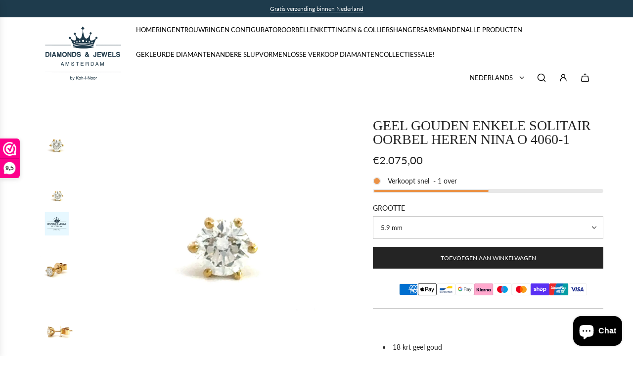

--- FILE ---
content_type: text/html; charset=utf-8
request_url: https://diamondsandjewels.nl/products/geel-gouden-enkele-solitair-oorbel-heren-nina-o-4060-1
body_size: 50142
content:
<!doctype html>
<html class="no-js" lang="nl">
<head>
  <!-- Basic page needs ================================================== -->
  <meta charset="utf-8"><meta http-equiv="X-UA-Compatible" content="IE=edge">

  <link rel="preconnect" href="https://cdn.shopify.com" crossorigin><link href="//diamondsandjewels.nl/cdn/shop/t/5/assets/swiper-bundle.min.css?v=127370101718424465871750064564" rel="stylesheet" type="text/css" media="all" />
  <link href="//diamondsandjewels.nl/cdn/shop/t/5/assets/photoswipe.min.css?v=165459975419098386681750064564" rel="stylesheet" type="text/css" media="all" />
  <link href="//diamondsandjewels.nl/cdn/shop/t/5/assets/theme.min.css?v=143634852057739245951750064564" rel="stylesheet" type="text/css" media="all" />
  <link href="//diamondsandjewels.nl/cdn/shop/t/5/assets/custom.css?v=102493421877365237651750064564" rel="stylesheet" type="text/css" media="all" />

  
    <link href="//diamondsandjewels.nl/cdn/shop/t/5/assets/animate.min.css?v=68297775102622399721750064563" rel="stylesheet" type="text/css" media="all" />
  

  
    <link href="//diamondsandjewels.nl/cdn/shop/t/5/assets/fancybox.min.css?v=154448737273138728031750064564" rel="stylesheet" type="text/css" media="all" />
  

  
    <link rel="shortcut icon" href="//diamondsandjewels.nl/cdn/shop/files/D_J_Logo-full_licht_Vierkant-removebg-preview.png?crop=center&height=180&v=1750065141&width=180" type="image/png">
    <link rel="apple-touch-icon" sizes="180x180" href="//diamondsandjewels.nl/cdn/shop/files/D_J_Logo-full_licht_Vierkant-removebg-preview.png?crop=center&height=180&v=1750065141&width=180">
    <link rel="apple-touch-icon-precomposed" sizes="180x180" href="//diamondsandjewels.nl/cdn/shop/files/D_J_Logo-full_licht_Vierkant-removebg-preview.png?crop=center&height=180&v=1750065141&width=180">
    <link rel="icon" type="image/png" sizes="32x32" href="//diamondsandjewels.nl/cdn/shop/files/D_J_Logo-full_licht_Vierkant-removebg-preview.png?crop=center&height=32&v=1750065141&width=32">
    <link rel="icon" type="image/png" sizes="194x194" href="//diamondsandjewels.nl/cdn/shop/files/D_J_Logo-full_licht_Vierkant-removebg-preview.png?crop=center&height=194&v=1750065141&width=194">
    <link rel="icon" type="image/png" sizes="192x192" href="//diamondsandjewels.nl/cdn/shop/files/D_J_Logo-full_licht_Vierkant-removebg-preview.png?crop=center&height=192&v=1750065141&width=192">
    <link rel="icon" type="image/png" sizes="16x16" href="//diamondsandjewels.nl/cdn/shop/files/D_J_Logo-full_licht_Vierkant-removebg-preview.png?crop=center&height=16&v=1750065141&width=16">
  

    <link rel="preload" as="font" href="//diamondsandjewels.nl/cdn/fonts/lato/lato_n4.c3b93d431f0091c8be23185e15c9d1fee1e971c5.woff2" type="font/woff2" crossorigin>
    
<!-- Title and description ================================================== -->
  <title>
    Heren Oorbel | Diamanten Solitaire Oorknop | GIA 0.40 crt F/SI1 | 18kt witgoud &ndash; Diamonds &amp; Jewels Amsterdam
  </title>

  
    <meta name="description" content="18 krt geel goud 0.79 gram Briljant geslepen diamant GIA Certificaat 1 - 0.40 crt F SI1 Zetting: 5.9 mm O 4060-1   Ben je op zoek naar een enkele solitaire oorknop met een traditionele 6-poot zetting? Deze prachtige briljant geslepen diamant met zijn 56 facetten schittert je tegemoet en wordt geleverd met een GIA Diama">
  

  <!-- Helpers ================================================== -->
  <!-- /snippets/social-meta-tags.liquid -->


<meta property="og:site_name" content="Diamonds &amp; Jewels Amsterdam">
<meta property="og:url" content="https://diamondsandjewels.nl/products/geel-gouden-enkele-solitair-oorbel-heren-nina-o-4060-1">
<meta property="og:title" content="Geel gouden enkele solitair oorbel Heren Nina O 4060-1">
<meta property="og:type" content="product">
<meta property="og:description" content="18 krt geel goud 0.79 gram Briljant geslepen diamant GIA Certificaat 1 - 0.40 crt F SI1 Zetting: 5.9 mm O 4060-1   Ben je op zoek naar een enkele solitaire oorknop met een traditionele 6-poot zetting? Deze prachtige briljant geslepen diamant met zijn 56 facetten schittert je tegemoet en wordt geleverd met een GIA Diama">

  <meta property="og:price:amount" content="2.075,00">
  <meta property="og:price:currency" content="EUR">

<meta property="og:image" content="http://diamondsandjewels.nl/cdn/shop/files/o4060_1-2.220.7.5-dgr-sol6pt-18g-0.79-bd_gia-1-0.40-f-si1-o5.9-zl.jpg?v=1708293800"><meta property="og:image" content="http://diamondsandjewels.nl/cdn/shop/files/o4060_1-2.220.7.5-dgr-sol6pt-18g-0.79-bd_gia-1-0.40-f-si1-o5.9.jpg?v=1708293802"><meta property="og:image" content="http://diamondsandjewels.nl/cdn/shop/files/o4060_1-2.220.7.5-dgr-sol6pt-18g-0.79-bd_gia-1-0.40-f-si1-o5.9-ka.jpg?v=1708293806">
<meta property="og:image:alt" content="Geel gouden enkele solitair oorbel Heren Nina O 4060-1"><meta property="og:image:alt" content="Geel gouden enkele solitair oorbel Heren Nina O 4060-1"><meta property="og:image:alt" content="Geel gouden enkele solitair oorbel Heren Nina O 4060-1">
<meta property="og:image:secure_url" content="https://diamondsandjewels.nl/cdn/shop/files/o4060_1-2.220.7.5-dgr-sol6pt-18g-0.79-bd_gia-1-0.40-f-si1-o5.9-zl.jpg?v=1708293800"><meta property="og:image:secure_url" content="https://diamondsandjewels.nl/cdn/shop/files/o4060_1-2.220.7.5-dgr-sol6pt-18g-0.79-bd_gia-1-0.40-f-si1-o5.9.jpg?v=1708293802"><meta property="og:image:secure_url" content="https://diamondsandjewels.nl/cdn/shop/files/o4060_1-2.220.7.5-dgr-sol6pt-18g-0.79-bd_gia-1-0.40-f-si1-o5.9-ka.jpg?v=1708293806">


<meta name="x:card" content="summary_large_image">
<meta name="x:title" content="Geel gouden enkele solitair oorbel Heren Nina O 4060-1">
<meta name="x:description" content="18 krt geel goud 0.79 gram Briljant geslepen diamant GIA Certificaat 1 - 0.40 crt F SI1 Zetting: 5.9 mm O 4060-1   Ben je op zoek naar een enkele solitaire oorknop met een traditionele 6-poot zetting? Deze prachtige briljant geslepen diamant met zijn 56 facetten schittert je tegemoet en wordt geleverd met een GIA Diama">

  <link rel="canonical" href="https://diamondsandjewels.nl/products/geel-gouden-enkele-solitair-oorbel-heren-nina-o-4060-1"/>
  <meta name="viewport" content="width=device-width, initial-scale=1, shrink-to-fit=no">
  <meta name="theme-color" content="#242424">

  <!-- CSS ================================================== -->
  <style>
/*============================================================================
  #Typography
==============================================================================*/







@font-face {
  font-family: Lato;
  font-weight: 400;
  font-style: normal;
  font-display: swap;
  src: url("//diamondsandjewels.nl/cdn/fonts/lato/lato_n4.c3b93d431f0091c8be23185e15c9d1fee1e971c5.woff2") format("woff2"),
       url("//diamondsandjewels.nl/cdn/fonts/lato/lato_n4.d5c00c781efb195594fd2fd4ad04f7882949e327.woff") format("woff");
}




  @font-face {
  font-family: Lato;
  font-weight: 700;
  font-style: normal;
  font-display: swap;
  src: url("//diamondsandjewels.nl/cdn/fonts/lato/lato_n7.900f219bc7337bc57a7a2151983f0a4a4d9d5dcf.woff2") format("woff2"),
       url("//diamondsandjewels.nl/cdn/fonts/lato/lato_n7.a55c60751adcc35be7c4f8a0313f9698598612ee.woff") format("woff");
}




  @font-face {
  font-family: Lato;
  font-weight: 400;
  font-style: italic;
  font-display: swap;
  src: url("//diamondsandjewels.nl/cdn/fonts/lato/lato_i4.09c847adc47c2fefc3368f2e241a3712168bc4b6.woff2") format("woff2"),
       url("//diamondsandjewels.nl/cdn/fonts/lato/lato_i4.3c7d9eb6c1b0a2bf62d892c3ee4582b016d0f30c.woff") format("woff");
}




  @font-face {
  font-family: Lato;
  font-weight: 700;
  font-style: italic;
  font-display: swap;
  src: url("//diamondsandjewels.nl/cdn/fonts/lato/lato_i7.16ba75868b37083a879b8dd9f2be44e067dfbf92.woff2") format("woff2"),
       url("//diamondsandjewels.nl/cdn/fonts/lato/lato_i7.4c07c2b3b7e64ab516aa2f2081d2bb0366b9dce8.woff") format("woff");
}









/*============================================================================
  #General Variables
==============================================================================*/

:root {

  --font-weight-normal: 400;
  --font-weight-bold: 700;
  --font-weight-header-bold: 700;

  --header-font-stack: "New York", Iowan Old Style, Apple Garamond, Baskerville, Times New Roman, Droid Serif, Times, Source Serif Pro, serif, Apple Color Emoji, Segoe UI Emoji, Segoe UI Symbol;
  --header-font-weight: 400;
  --header-font-style: normal;
  --header-text-size: 28;
  --header-text-size-px: 28px;
  --header-mobile-text-size-px: 22px;

  --header-font-case: uppercase;
  --header-font-size: 13;
  --header-font-size-px: 13px;

  --heading-spacing: 0.0em;
  --heading-line-height: 1;
  --heading-font-case: uppercase;
  --heading-font-stack: FontDrop;

  --body-font-stack: Lato, sans-serif;
  --body-font-weight: 400;
  --body-font-style: normal;

  --button-font-stack: Lato, sans-serif;
  --button-font-weight: 400;
  --button-font-style: normal;

  --label-font-stack: Lato, sans-serif;
  --label-font-weight: 400;
  --label-font-style: normal;
  --label-font-case: uppercase;
  --label-spacing: 0px;

  --navigation-font-stack: Lato, sans-serif;
  --navigation-font-weight: 400;
  --navigation-font-style: normal;
  --navigation-font-letter-spacing: normal;

  --base-font-size-int: 14;
  --base-font-size: 14px;

  --body-font-size-12-to-em: 0.86em;
  --body-font-size-16-to-em: 1.14em;
  --body-font-size-22-to-em: 1.57em;
  --body-font-size-28-to-em: 2.0em;
  --body-font-size-36-to-em: 2.57em;

  /* Heading Sizes */

  
  --h1-size: 35px;
  --h2-size: 28px;
  --h3-size: 25px;
  --h4-size: 21px;
  --h5-size: 18px;
  --h6-size: 16px;

  --sale-badge-color: #808080;
  --sold-out-badge-color: #000000;
  --custom-badge-color: #000000;
  --badge-font-color: #ffffff;

  --primary-btn-text-color: #ffffff;
  --primary-btn-text-color-opacity50: rgba(255, 255, 255, 0.5);
  --primary-btn-bg-color: #242424;
  --primary-btn-bg-color-opacity50: rgba(36, 36, 36, 0.5);

  --button-text-case: uppercase;
  --button-font-size: 12;
  --button-font-size-px: 12px;
  --button-text-spacing-px: 0px;

  
    --text-line-clamp: none;
  

  

  --text-color: #242424;
  --text-color-lighten5: #313131;
  --text-color-lighten70: #d7d7d7;
  --text-color-transparent05: rgba(36, 36, 36, 0.05);
  --text-color-transparent10: rgba(36, 36, 36, 0.1);
  --text-color-transparent15: rgba(36, 36, 36, 0.15);
  --text-color-transparent25: rgba(36, 36, 36, 0.25);
  --text-color-transparent30: rgba(36, 36, 36, 0.3);
  --text-color-transparent40: rgba(36, 36, 36, 0.4);
  --text-color-transparent50: rgba(36, 36, 36, 0.5);
  --text-color-transparent5: rgba(36, 36, 36, 0.5);
  --text-color-transparent6: rgba(36, 36, 36, 0.6);
  --text-color-transparent7: rgba(36, 36, 36, 0.7);
  --text-color-transparent8: rgba(36, 36, 36, 0.8);

  
    --heading-xl-font-size: 28px;
    --heading-l-font-size: 22px;
    --subheading-font-size: 20px;
  

  
    --small-body-font-size: 12px;
  

  --link-color: #242424;
  --on-sale-color: #000000;

  --body-color: #ffffff;
  --body-color-darken10: #e6e6e6;
  --body-color-transparent00: rgba(255, 255, 255, 0);
  --body-color-transparent50: rgba(255, 255, 255, 0.5);
  --body-color-transparent90: rgba(255, 255, 255, 0.9);

  --body-secondary-color: #ffffff;
  --body-secondary-color-transparent00: rgba(255, 255, 255, 0);
  --body-secondary-color-darken05: #f2f2f2;

  --color-primary-background: #ffffff;
  --color-primary-background-rgb: 255, 255, 255;
  --color-secondary-background: #ffffff;

  --border-color: rgba(36, 36, 36, 0.25);
  --link-border-color: rgba(36, 36, 36, 0.5);
  --border-color-darken10: #0a0a0a;

  --header-color: #ffffff;
  --header-color-darken5: #f2f2f2;

  --header-border-color: #ffffff;

  --announcement-text-size: 12px;
  --announcement-text-spacing: 0px;

  --logo-font-size: 12px;

  --overlay-header-text-color: #ffffff;
  --nav-text-color: #000000;
  --nav-text-color-transparent10: rgba(0, 0, 0, 0.1);
  --nav-text-color-transparent30: rgba(0, 0, 0, 0.3);
  --nav-text-hover: #000000;

  --color-scheme-light-background: #f9f9fb;
  --color-scheme-light-background-transparent50: rgba(249, 249, 251, 0.5);
  --color-scheme-light-background-lighten5: #ffffff;
  --color-scheme-light-background-rgb: 249, 249, 251;
  --color-scheme-light-text: #000000;
  --color-scheme-light-text-transparent10: rgba(0, 0, 0, 0.1);
  --color-scheme-light-text-transparent25: rgba(0, 0, 0, 0.25);
  --color-scheme-light-text-transparent40: rgba(0, 0, 0, 0.4);
  --color-scheme-light-text-transparent50: rgba(0, 0, 0, 0.5);
  --color-scheme-light-text-transparent60: rgba(0, 0, 0, 0.6);

  --color-scheme-feature-background: #ffffff;
  --color-scheme-feature-background-transparent50: rgba(255, 255, 255, 0.5);
  --color-scheme-feature-background-lighten5: #ffffff;
  --color-scheme-feature-background-rgb: 255, 255, 255;
  --color-scheme-feature-text: #1e3b4c;
  --color-scheme-feature-text-transparent10: rgba(30, 59, 76, 0.1);
  --color-scheme-feature-text-transparent25: rgba(30, 59, 76, 0.25);
  --color-scheme-feature-text-transparent40: rgba(30, 59, 76, 0.4);
  --color-scheme-feature-text-transparent50: rgba(30, 59, 76, 0.5);
  --color-scheme-feature-text-transparent60: rgba(30, 59, 76, 0.6);

  --homepage-sections-accent-secondary-color-transparent60: rgba(30, 59, 76, 0.6);

  --color-scheme-dark-background: #000000;
  --color-scheme-dark-background-transparent50: rgba(0, 0, 0, 0.5);
  --color-scheme-dark-background-rgb: 0, 0, 0;
  --color-scheme-dark-text: #ffffff;
  --color-scheme-dark-text-transparent10: rgba(255, 255, 255, 0.1);
  --color-scheme-dark-text-transparent25: rgba(255, 255, 255, 0.25);
  --color-scheme-dark-text-transparent40: rgba(255, 255, 255, 0.4);
  --color-scheme-dark-text-transparent50: rgba(255, 255, 255, 0.5);
  --color-scheme-dark-text-transparent60: rgba(255, 255, 255, 0.6);

  --filter-bg-color: rgba(36, 36, 36, 0.1);

  --menu-drawer-color: #ffffff;
  --menu-drawer-color-darken5: #f2f2f2;
  --menu-drawer-text-color: #000000;
  --menu-drawer-text-color-transparent10: rgba(0, 0, 0, 0.1);
  --menu-drawer-text-color-transparent30: rgba(0, 0, 0, 0.3);
  --menu-drawer-border-color: rgba(0, 0, 0, 0.25);
  --menu-drawer-text-hover-color: #000000;

  --cart-drawer-color: #ffffff;
  --cart-drawer-text-color: #242424;
  --cart-drawer-text-color-transparent10: rgba(36, 36, 36, 0.1);
  --cart-drawer-text-color-transparent25: rgba(36, 36, 36, 0.25);
  --cart-drawer-text-color-transparent50: rgba(36, 36, 36, 0.5);
  --cart-drawer-text-color-lighten10: #3e3e3e;
  --cart-drawer-border-color: rgba(36, 36, 36, 0.25);

  --fancybox-overlay: url('//diamondsandjewels.nl/cdn/shop/t/5/assets/fancybox_overlay.png?v=61793926319831825281750064564');

  --success-color: #28a745;
  --error-color: #DC3545;
  --warning-color: #EB9247;

  /* Shop Pay Installments variables */
  --color-body: #ffffff;
  --color-bg: #ffffff;
}
</style>

  <style data-shopify>
    *,
    *::before,
    *::after {
      box-sizing: inherit;
    }

    html {
      box-sizing: border-box;
      background-color: var(--body-color);
      height: 100%;
      margin: 0;
    }

    body {
      background-color: var(--body-color);
      min-height: 100%;
      margin: 0;
      display: grid;
      grid-template-rows: auto auto 1fr auto;
      grid-template-columns: 100%;
      overflow-x: hidden;
    }

    .sr-only {
      position: absolute;
      width: 1px;
      height: 1px;
      padding: 0;
      margin: -1px;
      overflow: hidden;
      clip: rect(0, 0, 0, 0);
      border: 0;
    }

    .sr-only-focusable:active, .sr-only-focusable:focus {
      position: static;
      width: auto;
      height: auto;
      margin: 0;
      overflow: visible;
      clip: auto;
    }
  </style>

  <!-- Header hook for plugins ================================================== -->
  <script>window.performance && window.performance.mark && window.performance.mark('shopify.content_for_header.start');</script><meta name="google-site-verification" content="diycJSI3bFwbcL_lQJhaifaim-Nn5lBxD5fEywarQBg">
<meta name="google-site-verification" content="diycJSI3bFwbcL_lQJhaifaim-Nn5lBxD5fEywarQBg">
<meta name="facebook-domain-verification" content="fk26a2cwvmpocyxj8jfpjhdj73qpyn">
<meta id="shopify-digital-wallet" name="shopify-digital-wallet" content="/28933095503/digital_wallets/dialog">
<meta name="shopify-checkout-api-token" content="1cd0e4f5aa982dc83c758732d6fdfbab">
<link rel="alternate" hreflang="x-default" href="https://diamondsandjewels.nl/products/geel-gouden-enkele-solitair-oorbel-heren-nina-o-4060-1">
<link rel="alternate" hreflang="en" href="https://diamondsandjewels.nl/en/products/yellow-gold-single-solitaire-earring-men-nina-o-4060-1">
<link rel="alternate" hreflang="es" href="https://diamondsandjewels.nl/es/products/pendiente-solitario-simple-oro-amarillo-hombre-nina-o-4060-1">
<link rel="alternate" hreflang="de" href="https://diamondsandjewels.nl/de/products/gelbgold-einzelner-solitar-ohrstecker-manner-nina-o-4060-1">
<link rel="alternate" type="application/json+oembed" href="https://diamondsandjewels.nl/products/geel-gouden-enkele-solitair-oorbel-heren-nina-o-4060-1.oembed">
<script async="async" src="/checkouts/internal/preloads.js?locale=nl-NL"></script>
<link rel="preconnect" href="https://shop.app" crossorigin="anonymous">
<script async="async" src="https://shop.app/checkouts/internal/preloads.js?locale=nl-NL&shop_id=28933095503" crossorigin="anonymous"></script>
<script id="apple-pay-shop-capabilities" type="application/json">{"shopId":28933095503,"countryCode":"NL","currencyCode":"EUR","merchantCapabilities":["supports3DS"],"merchantId":"gid:\/\/shopify\/Shop\/28933095503","merchantName":"Diamonds \u0026 Jewels Amsterdam","requiredBillingContactFields":["postalAddress","email","phone"],"requiredShippingContactFields":["postalAddress","email","phone"],"shippingType":"shipping","supportedNetworks":["visa","maestro","masterCard","amex"],"total":{"type":"pending","label":"Diamonds \u0026 Jewels Amsterdam","amount":"1.00"},"shopifyPaymentsEnabled":true,"supportsSubscriptions":true}</script>
<script id="shopify-features" type="application/json">{"accessToken":"1cd0e4f5aa982dc83c758732d6fdfbab","betas":["rich-media-storefront-analytics"],"domain":"diamondsandjewels.nl","predictiveSearch":true,"shopId":28933095503,"locale":"nl"}</script>
<script>var Shopify = Shopify || {};
Shopify.shop = "diamonds-jewels-amsterdam.myshopify.com";
Shopify.locale = "nl";
Shopify.currency = {"active":"EUR","rate":"1.0"};
Shopify.country = "NL";
Shopify.theme = {"name":"Technify Agency Theme","id":180779876675,"schema_name":"Capital","schema_version":"33.1.0","theme_store_id":null,"role":"main"};
Shopify.theme.handle = "null";
Shopify.theme.style = {"id":null,"handle":null};
Shopify.cdnHost = "diamondsandjewels.nl/cdn";
Shopify.routes = Shopify.routes || {};
Shopify.routes.root = "/";</script>
<script type="module">!function(o){(o.Shopify=o.Shopify||{}).modules=!0}(window);</script>
<script>!function(o){function n(){var o=[];function n(){o.push(Array.prototype.slice.apply(arguments))}return n.q=o,n}var t=o.Shopify=o.Shopify||{};t.loadFeatures=n(),t.autoloadFeatures=n()}(window);</script>
<script>
  window.ShopifyPay = window.ShopifyPay || {};
  window.ShopifyPay.apiHost = "shop.app\/pay";
  window.ShopifyPay.redirectState = null;
</script>
<script id="shop-js-analytics" type="application/json">{"pageType":"product"}</script>
<script defer="defer" async type="module" src="//diamondsandjewels.nl/cdn/shopifycloud/shop-js/modules/v2/client.init-shop-cart-sync_TYIdXJhk.nl.esm.js"></script>
<script defer="defer" async type="module" src="//diamondsandjewels.nl/cdn/shopifycloud/shop-js/modules/v2/chunk.common_B02BEaEK.esm.js"></script>
<script type="module">
  await import("//diamondsandjewels.nl/cdn/shopifycloud/shop-js/modules/v2/client.init-shop-cart-sync_TYIdXJhk.nl.esm.js");
await import("//diamondsandjewels.nl/cdn/shopifycloud/shop-js/modules/v2/chunk.common_B02BEaEK.esm.js");

  window.Shopify.SignInWithShop?.initShopCartSync?.({"fedCMEnabled":true,"windoidEnabled":true});

</script>
<script>
  window.Shopify = window.Shopify || {};
  if (!window.Shopify.featureAssets) window.Shopify.featureAssets = {};
  window.Shopify.featureAssets['shop-js'] = {"shop-cart-sync":["modules/v2/client.shop-cart-sync_8Rpu-_UE.nl.esm.js","modules/v2/chunk.common_B02BEaEK.esm.js"],"init-fed-cm":["modules/v2/client.init-fed-cm_mABe7vcM.nl.esm.js","modules/v2/chunk.common_B02BEaEK.esm.js"],"init-shop-email-lookup-coordinator":["modules/v2/client.init-shop-email-lookup-coordinator_CqznHedE.nl.esm.js","modules/v2/chunk.common_B02BEaEK.esm.js"],"shop-cash-offers":["modules/v2/client.shop-cash-offers_CXKEkHDq.nl.esm.js","modules/v2/chunk.common_B02BEaEK.esm.js","modules/v2/chunk.modal_6QcigMUN.esm.js"],"init-shop-cart-sync":["modules/v2/client.init-shop-cart-sync_TYIdXJhk.nl.esm.js","modules/v2/chunk.common_B02BEaEK.esm.js"],"init-windoid":["modules/v2/client.init-windoid_B9FTiuQr.nl.esm.js","modules/v2/chunk.common_B02BEaEK.esm.js"],"shop-toast-manager":["modules/v2/client.shop-toast-manager_lLi3KCOD.nl.esm.js","modules/v2/chunk.common_B02BEaEK.esm.js"],"pay-button":["modules/v2/client.pay-button_va9Vr_Ys.nl.esm.js","modules/v2/chunk.common_B02BEaEK.esm.js"],"shop-button":["modules/v2/client.shop-button_K4j7kzWl.nl.esm.js","modules/v2/chunk.common_B02BEaEK.esm.js"],"shop-login-button":["modules/v2/client.shop-login-button_B0KpbGJ7.nl.esm.js","modules/v2/chunk.common_B02BEaEK.esm.js","modules/v2/chunk.modal_6QcigMUN.esm.js"],"avatar":["modules/v2/client.avatar_BTnouDA3.nl.esm.js"],"shop-follow-button":["modules/v2/client.shop-follow-button_BloBojtU.nl.esm.js","modules/v2/chunk.common_B02BEaEK.esm.js","modules/v2/chunk.modal_6QcigMUN.esm.js"],"init-customer-accounts-sign-up":["modules/v2/client.init-customer-accounts-sign-up_Dipxcooh.nl.esm.js","modules/v2/client.shop-login-button_B0KpbGJ7.nl.esm.js","modules/v2/chunk.common_B02BEaEK.esm.js","modules/v2/chunk.modal_6QcigMUN.esm.js"],"init-shop-for-new-customer-accounts":["modules/v2/client.init-shop-for-new-customer-accounts_BgV4ugre.nl.esm.js","modules/v2/client.shop-login-button_B0KpbGJ7.nl.esm.js","modules/v2/chunk.common_B02BEaEK.esm.js","modules/v2/chunk.modal_6QcigMUN.esm.js"],"init-customer-accounts":["modules/v2/client.init-customer-accounts_JAEGtbVJ.nl.esm.js","modules/v2/client.shop-login-button_B0KpbGJ7.nl.esm.js","modules/v2/chunk.common_B02BEaEK.esm.js","modules/v2/chunk.modal_6QcigMUN.esm.js"],"checkout-modal":["modules/v2/client.checkout-modal_C0AEOhe1.nl.esm.js","modules/v2/chunk.common_B02BEaEK.esm.js","modules/v2/chunk.modal_6QcigMUN.esm.js"],"lead-capture":["modules/v2/client.lead-capture_731cNgmN.nl.esm.js","modules/v2/chunk.common_B02BEaEK.esm.js","modules/v2/chunk.modal_6QcigMUN.esm.js"],"shop-login":["modules/v2/client.shop-login_Iz9x3hRr.nl.esm.js","modules/v2/chunk.common_B02BEaEK.esm.js","modules/v2/chunk.modal_6QcigMUN.esm.js"],"payment-terms":["modules/v2/client.payment-terms_bOD5pwv2.nl.esm.js","modules/v2/chunk.common_B02BEaEK.esm.js","modules/v2/chunk.modal_6QcigMUN.esm.js"]};
</script>
<script>(function() {
  var isLoaded = false;
  function asyncLoad() {
    if (isLoaded) return;
    isLoaded = true;
    var urls = ["https:\/\/www.magisto.com\/media\/shopify\/magisto.js?shop=diamonds-jewels-amsterdam.myshopify.com","https:\/\/www.webwinkelkeur.nl\/apps\/shopify\/script.php?shop=diamonds-jewels-amsterdam.myshopify.com"];
    for (var i = 0; i < urls.length; i++) {
      var s = document.createElement('script');
      s.type = 'text/javascript';
      s.async = true;
      s.src = urls[i];
      var x = document.getElementsByTagName('script')[0];
      x.parentNode.insertBefore(s, x);
    }
  };
  if(window.attachEvent) {
    window.attachEvent('onload', asyncLoad);
  } else {
    window.addEventListener('load', asyncLoad, false);
  }
})();</script>
<script id="__st">var __st={"a":28933095503,"offset":3600,"reqid":"2c87b3ab-3082-4f3c-bee4-1c57b7a6776a-1764900972","pageurl":"diamondsandjewels.nl\/products\/geel-gouden-enkele-solitair-oorbel-heren-nina-o-4060-1","u":"dafa6c7fec57","p":"product","rtyp":"product","rid":9037314130243};</script>
<script>window.ShopifyPaypalV4VisibilityTracking = true;</script>
<script id="captcha-bootstrap">!function(){'use strict';const t='contact',e='account',n='new_comment',o=[[t,t],['blogs',n],['comments',n],[t,'customer']],c=[[e,'customer_login'],[e,'guest_login'],[e,'recover_customer_password'],[e,'create_customer']],r=t=>t.map((([t,e])=>`form[action*='/${t}']:not([data-nocaptcha='true']) input[name='form_type'][value='${e}']`)).join(','),a=t=>()=>t?[...document.querySelectorAll(t)].map((t=>t.form)):[];function s(){const t=[...o],e=r(t);return a(e)}const i='password',u='form_key',d=['recaptcha-v3-token','g-recaptcha-response','h-captcha-response',i],f=()=>{try{return window.sessionStorage}catch{return}},m='__shopify_v',_=t=>t.elements[u];function p(t,e,n=!1){try{const o=window.sessionStorage,c=JSON.parse(o.getItem(e)),{data:r}=function(t){const{data:e,action:n}=t;return t[m]||n?{data:e,action:n}:{data:t,action:n}}(c);for(const[e,n]of Object.entries(r))t.elements[e]&&(t.elements[e].value=n);n&&o.removeItem(e)}catch(o){console.error('form repopulation failed',{error:o})}}const l='form_type',E='cptcha';function T(t){t.dataset[E]=!0}const w=window,h=w.document,L='Shopify',v='ce_forms',y='captcha';let A=!1;((t,e)=>{const n=(g='f06e6c50-85a8-45c8-87d0-21a2b65856fe',I='https://cdn.shopify.com/shopifycloud/storefront-forms-hcaptcha/ce_storefront_forms_captcha_hcaptcha.v1.5.2.iife.js',D={infoText:'Beschermd door hCaptcha',privacyText:'Privacy',termsText:'Voorwaarden'},(t,e,n)=>{const o=w[L][v],c=o.bindForm;if(c)return c(t,g,e,D).then(n);var r;o.q.push([[t,g,e,D],n]),r=I,A||(h.body.append(Object.assign(h.createElement('script'),{id:'captcha-provider',async:!0,src:r})),A=!0)});var g,I,D;w[L]=w[L]||{},w[L][v]=w[L][v]||{},w[L][v].q=[],w[L][y]=w[L][y]||{},w[L][y].protect=function(t,e){n(t,void 0,e),T(t)},Object.freeze(w[L][y]),function(t,e,n,w,h,L){const[v,y,A,g]=function(t,e,n){const i=e?o:[],u=t?c:[],d=[...i,...u],f=r(d),m=r(i),_=r(d.filter((([t,e])=>n.includes(e))));return[a(f),a(m),a(_),s()]}(w,h,L),I=t=>{const e=t.target;return e instanceof HTMLFormElement?e:e&&e.form},D=t=>v().includes(t);t.addEventListener('submit',(t=>{const e=I(t);if(!e)return;const n=D(e)&&!e.dataset.hcaptchaBound&&!e.dataset.recaptchaBound,o=_(e),c=g().includes(e)&&(!o||!o.value);(n||c)&&t.preventDefault(),c&&!n&&(function(t){try{if(!f())return;!function(t){const e=f();if(!e)return;const n=_(t);if(!n)return;const o=n.value;o&&e.removeItem(o)}(t);const e=Array.from(Array(32),(()=>Math.random().toString(36)[2])).join('');!function(t,e){_(t)||t.append(Object.assign(document.createElement('input'),{type:'hidden',name:u})),t.elements[u].value=e}(t,e),function(t,e){const n=f();if(!n)return;const o=[...t.querySelectorAll(`input[type='${i}']`)].map((({name:t})=>t)),c=[...d,...o],r={};for(const[a,s]of new FormData(t).entries())c.includes(a)||(r[a]=s);n.setItem(e,JSON.stringify({[m]:1,action:t.action,data:r}))}(t,e)}catch(e){console.error('failed to persist form',e)}}(e),e.submit())}));const S=(t,e)=>{t&&!t.dataset[E]&&(n(t,e.some((e=>e===t))),T(t))};for(const o of['focusin','change'])t.addEventListener(o,(t=>{const e=I(t);D(e)&&S(e,y())}));const B=e.get('form_key'),M=e.get(l),P=B&&M;t.addEventListener('DOMContentLoaded',(()=>{const t=y();if(P)for(const e of t)e.elements[l].value===M&&p(e,B);[...new Set([...A(),...v().filter((t=>'true'===t.dataset.shopifyCaptcha))])].forEach((e=>S(e,t)))}))}(h,new URLSearchParams(w.location.search),n,t,e,['guest_login'])})(!0,!0)}();</script>
<script integrity="sha256-52AcMU7V7pcBOXWImdc/TAGTFKeNjmkeM1Pvks/DTgc=" data-source-attribution="shopify.loadfeatures" defer="defer" src="//diamondsandjewels.nl/cdn/shopifycloud/storefront/assets/storefront/load_feature-81c60534.js" crossorigin="anonymous"></script>
<script crossorigin="anonymous" defer="defer" src="//diamondsandjewels.nl/cdn/shopifycloud/storefront/assets/shopify_pay/storefront-65b4c6d7.js?v=20250812"></script>
<script data-source-attribution="shopify.dynamic_checkout.dynamic.init">var Shopify=Shopify||{};Shopify.PaymentButton=Shopify.PaymentButton||{isStorefrontPortableWallets:!0,init:function(){window.Shopify.PaymentButton.init=function(){};var t=document.createElement("script");t.src="https://diamondsandjewels.nl/cdn/shopifycloud/portable-wallets/latest/portable-wallets.nl.js",t.type="module",document.head.appendChild(t)}};
</script>
<script data-source-attribution="shopify.dynamic_checkout.buyer_consent">
  function portableWalletsHideBuyerConsent(e){var t=document.getElementById("shopify-buyer-consent"),n=document.getElementById("shopify-subscription-policy-button");t&&n&&(t.classList.add("hidden"),t.setAttribute("aria-hidden","true"),n.removeEventListener("click",e))}function portableWalletsShowBuyerConsent(e){var t=document.getElementById("shopify-buyer-consent"),n=document.getElementById("shopify-subscription-policy-button");t&&n&&(t.classList.remove("hidden"),t.removeAttribute("aria-hidden"),n.addEventListener("click",e))}window.Shopify?.PaymentButton&&(window.Shopify.PaymentButton.hideBuyerConsent=portableWalletsHideBuyerConsent,window.Shopify.PaymentButton.showBuyerConsent=portableWalletsShowBuyerConsent);
</script>
<script data-source-attribution="shopify.dynamic_checkout.cart.bootstrap">document.addEventListener("DOMContentLoaded",(function(){function t(){return document.querySelector("shopify-accelerated-checkout-cart, shopify-accelerated-checkout")}if(t())Shopify.PaymentButton.init();else{new MutationObserver((function(e,n){t()&&(Shopify.PaymentButton.init(),n.disconnect())})).observe(document.body,{childList:!0,subtree:!0})}}));
</script>
<link id="shopify-accelerated-checkout-styles" rel="stylesheet" media="screen" href="https://diamondsandjewels.nl/cdn/shopifycloud/portable-wallets/latest/accelerated-checkout-backwards-compat.css" crossorigin="anonymous">
<style id="shopify-accelerated-checkout-cart">
        #shopify-buyer-consent {
  margin-top: 1em;
  display: inline-block;
  width: 100%;
}

#shopify-buyer-consent.hidden {
  display: none;
}

#shopify-subscription-policy-button {
  background: none;
  border: none;
  padding: 0;
  text-decoration: underline;
  font-size: inherit;
  cursor: pointer;
}

#shopify-subscription-policy-button::before {
  box-shadow: none;
}

      </style>

<script>window.performance && window.performance.mark && window.performance.mark('shopify.content_for_header.end');</script>

  <script defer src="//diamondsandjewels.nl/cdn/shop/t/5/assets/eventBus.js?v=100401504747444416941750064564"></script>

  <script type="text/javascript">
		window.wetheme = {
			name: 'Flow',
			webcomponentRegistry: {
        registry: {},
				checkScriptLoaded: function(key) {
					return window.wetheme.webcomponentRegistry.registry[key] ? true : false
				},
        register: function(registration) {
            if(!window.wetheme.webcomponentRegistry.checkScriptLoaded(registration.key)) {
              window.wetheme.webcomponentRegistry.registry[registration.key] = registration
            }
        }
      }
    };
	</script>

  

  

  <script>document.documentElement.className = document.documentElement.className.replace('no-js', 'js');</script>
<!-- BEGIN app block: shopify://apps/webwinkelkeur/blocks/sidebar/c3ac2bcb-63f1-40d3-9622-f307cd559ad3 -->
    <script>
        (function (n, r) {
            var e = document.createElement("script");
            e.async = !0, e.src = n + "/sidebar.js?id=" + r + "&c=" + c(10, r);
            var t = document.getElementsByTagName("script")[0];
            t.parentNode.insertBefore(e, t);

            function c(s, i) {
                var o = Date.now(), a = s * 6e4, _ = (Math.sin(i) || 0) * a;
                return Math.floor((o + _) / a)
            }
        })("https://dashboard.webwinkelkeur.nl", 1211895);
    </script>


<!-- END app block --><script src="https://cdn.shopify.com/extensions/7bc9bb47-adfa-4267-963e-cadee5096caf/inbox-1252/assets/inbox-chat-loader.js" type="text/javascript" defer="defer"></script>
<script src="https://cdn.shopify.com/extensions/1f805629-c1d3-44c5-afa0-f2ef641295ef/booster-page-speed-optimizer-1/assets/speed-embed.js" type="text/javascript" defer="defer"></script>
<link href="https://monorail-edge.shopifysvc.com" rel="dns-prefetch">
<script>(function(){if ("sendBeacon" in navigator && "performance" in window) {try {var session_token_from_headers = performance.getEntriesByType('navigation')[0].serverTiming.find(x => x.name == '_s').description;} catch {var session_token_from_headers = undefined;}var session_cookie_matches = document.cookie.match(/_shopify_s=([^;]*)/);var session_token_from_cookie = session_cookie_matches && session_cookie_matches.length === 2 ? session_cookie_matches[1] : "";var session_token = session_token_from_headers || session_token_from_cookie || "";function handle_abandonment_event(e) {var entries = performance.getEntries().filter(function(entry) {return /monorail-edge.shopifysvc.com/.test(entry.name);});if (!window.abandonment_tracked && entries.length === 0) {window.abandonment_tracked = true;var currentMs = Date.now();var navigation_start = performance.timing.navigationStart;var payload = {shop_id: 28933095503,url: window.location.href,navigation_start,duration: currentMs - navigation_start,session_token,page_type: "product"};window.navigator.sendBeacon("https://monorail-edge.shopifysvc.com/v1/produce", JSON.stringify({schema_id: "online_store_buyer_site_abandonment/1.1",payload: payload,metadata: {event_created_at_ms: currentMs,event_sent_at_ms: currentMs}}));}}window.addEventListener('pagehide', handle_abandonment_event);}}());</script>
<script id="web-pixels-manager-setup">(function e(e,d,r,n,o){if(void 0===o&&(o={}),!Boolean(null===(a=null===(i=window.Shopify)||void 0===i?void 0:i.analytics)||void 0===a?void 0:a.replayQueue)){var i,a;window.Shopify=window.Shopify||{};var t=window.Shopify;t.analytics=t.analytics||{};var s=t.analytics;s.replayQueue=[],s.publish=function(e,d,r){return s.replayQueue.push([e,d,r]),!0};try{self.performance.mark("wpm:start")}catch(e){}var l=function(){var e={modern:/Edge?\/(1{2}[4-9]|1[2-9]\d|[2-9]\d{2}|\d{4,})\.\d+(\.\d+|)|Firefox\/(1{2}[4-9]|1[2-9]\d|[2-9]\d{2}|\d{4,})\.\d+(\.\d+|)|Chrom(ium|e)\/(9{2}|\d{3,})\.\d+(\.\d+|)|(Maci|X1{2}).+ Version\/(15\.\d+|(1[6-9]|[2-9]\d|\d{3,})\.\d+)([,.]\d+|)( \(\w+\)|)( Mobile\/\w+|) Safari\/|Chrome.+OPR\/(9{2}|\d{3,})\.\d+\.\d+|(CPU[ +]OS|iPhone[ +]OS|CPU[ +]iPhone|CPU IPhone OS|CPU iPad OS)[ +]+(15[._]\d+|(1[6-9]|[2-9]\d|\d{3,})[._]\d+)([._]\d+|)|Android:?[ /-](13[3-9]|1[4-9]\d|[2-9]\d{2}|\d{4,})(\.\d+|)(\.\d+|)|Android.+Firefox\/(13[5-9]|1[4-9]\d|[2-9]\d{2}|\d{4,})\.\d+(\.\d+|)|Android.+Chrom(ium|e)\/(13[3-9]|1[4-9]\d|[2-9]\d{2}|\d{4,})\.\d+(\.\d+|)|SamsungBrowser\/([2-9]\d|\d{3,})\.\d+/,legacy:/Edge?\/(1[6-9]|[2-9]\d|\d{3,})\.\d+(\.\d+|)|Firefox\/(5[4-9]|[6-9]\d|\d{3,})\.\d+(\.\d+|)|Chrom(ium|e)\/(5[1-9]|[6-9]\d|\d{3,})\.\d+(\.\d+|)([\d.]+$|.*Safari\/(?![\d.]+ Edge\/[\d.]+$))|(Maci|X1{2}).+ Version\/(10\.\d+|(1[1-9]|[2-9]\d|\d{3,})\.\d+)([,.]\d+|)( \(\w+\)|)( Mobile\/\w+|) Safari\/|Chrome.+OPR\/(3[89]|[4-9]\d|\d{3,})\.\d+\.\d+|(CPU[ +]OS|iPhone[ +]OS|CPU[ +]iPhone|CPU IPhone OS|CPU iPad OS)[ +]+(10[._]\d+|(1[1-9]|[2-9]\d|\d{3,})[._]\d+)([._]\d+|)|Android:?[ /-](13[3-9]|1[4-9]\d|[2-9]\d{2}|\d{4,})(\.\d+|)(\.\d+|)|Mobile Safari.+OPR\/([89]\d|\d{3,})\.\d+\.\d+|Android.+Firefox\/(13[5-9]|1[4-9]\d|[2-9]\d{2}|\d{4,})\.\d+(\.\d+|)|Android.+Chrom(ium|e)\/(13[3-9]|1[4-9]\d|[2-9]\d{2}|\d{4,})\.\d+(\.\d+|)|Android.+(UC? ?Browser|UCWEB|U3)[ /]?(15\.([5-9]|\d{2,})|(1[6-9]|[2-9]\d|\d{3,})\.\d+)\.\d+|SamsungBrowser\/(5\.\d+|([6-9]|\d{2,})\.\d+)|Android.+MQ{2}Browser\/(14(\.(9|\d{2,})|)|(1[5-9]|[2-9]\d|\d{3,})(\.\d+|))(\.\d+|)|K[Aa][Ii]OS\/(3\.\d+|([4-9]|\d{2,})\.\d+)(\.\d+|)/},d=e.modern,r=e.legacy,n=navigator.userAgent;return n.match(d)?"modern":n.match(r)?"legacy":"unknown"}(),u="modern"===l?"modern":"legacy",c=(null!=n?n:{modern:"",legacy:""})[u],f=function(e){return[e.baseUrl,"/wpm","/b",e.hashVersion,"modern"===e.buildTarget?"m":"l",".js"].join("")}({baseUrl:d,hashVersion:r,buildTarget:u}),m=function(e){var d=e.version,r=e.bundleTarget,n=e.surface,o=e.pageUrl,i=e.monorailEndpoint;return{emit:function(e){var a=e.status,t=e.errorMsg,s=(new Date).getTime(),l=JSON.stringify({metadata:{event_sent_at_ms:s},events:[{schema_id:"web_pixels_manager_load/3.1",payload:{version:d,bundle_target:r,page_url:o,status:a,surface:n,error_msg:t},metadata:{event_created_at_ms:s}}]});if(!i)return console&&console.warn&&console.warn("[Web Pixels Manager] No Monorail endpoint provided, skipping logging."),!1;try{return self.navigator.sendBeacon.bind(self.navigator)(i,l)}catch(e){}var u=new XMLHttpRequest;try{return u.open("POST",i,!0),u.setRequestHeader("Content-Type","text/plain"),u.send(l),!0}catch(e){return console&&console.warn&&console.warn("[Web Pixels Manager] Got an unhandled error while logging to Monorail."),!1}}}}({version:r,bundleTarget:l,surface:e.surface,pageUrl:self.location.href,monorailEndpoint:e.monorailEndpoint});try{o.browserTarget=l,function(e){var d=e.src,r=e.async,n=void 0===r||r,o=e.onload,i=e.onerror,a=e.sri,t=e.scriptDataAttributes,s=void 0===t?{}:t,l=document.createElement("script"),u=document.querySelector("head"),c=document.querySelector("body");if(l.async=n,l.src=d,a&&(l.integrity=a,l.crossOrigin="anonymous"),s)for(var f in s)if(Object.prototype.hasOwnProperty.call(s,f))try{l.dataset[f]=s[f]}catch(e){}if(o&&l.addEventListener("load",o),i&&l.addEventListener("error",i),u)u.appendChild(l);else{if(!c)throw new Error("Did not find a head or body element to append the script");c.appendChild(l)}}({src:f,async:!0,onload:function(){if(!function(){var e,d;return Boolean(null===(d=null===(e=window.Shopify)||void 0===e?void 0:e.analytics)||void 0===d?void 0:d.initialized)}()){var d=window.webPixelsManager.init(e)||void 0;if(d){var r=window.Shopify.analytics;r.replayQueue.forEach((function(e){var r=e[0],n=e[1],o=e[2];d.publishCustomEvent(r,n,o)})),r.replayQueue=[],r.publish=d.publishCustomEvent,r.visitor=d.visitor,r.initialized=!0}}},onerror:function(){return m.emit({status:"failed",errorMsg:"".concat(f," has failed to load")})},sri:function(e){var d=/^sha384-[A-Za-z0-9+/=]+$/;return"string"==typeof e&&d.test(e)}(c)?c:"",scriptDataAttributes:o}),m.emit({status:"loading"})}catch(e){m.emit({status:"failed",errorMsg:(null==e?void 0:e.message)||"Unknown error"})}}})({shopId: 28933095503,storefrontBaseUrl: "https://diamondsandjewels.nl",extensionsBaseUrl: "https://extensions.shopifycdn.com/cdn/shopifycloud/web-pixels-manager",monorailEndpoint: "https://monorail-edge.shopifysvc.com/unstable/produce_batch",surface: "storefront-renderer",enabledBetaFlags: ["2dca8a86"],webPixelsConfigList: [{"id":"1145405763","configuration":"{\"config\":\"{\\\"pixel_id\\\":\\\"GT-TNGXNHN\\\",\\\"target_country\\\":\\\"NL\\\",\\\"gtag_events\\\":[{\\\"type\\\":\\\"purchase\\\",\\\"action_label\\\":\\\"MC-B00JGMM2G1\\\"},{\\\"type\\\":\\\"page_view\\\",\\\"action_label\\\":\\\"MC-B00JGMM2G1\\\"},{\\\"type\\\":\\\"view_item\\\",\\\"action_label\\\":\\\"MC-B00JGMM2G1\\\"}],\\\"enable_monitoring_mode\\\":false}\"}","eventPayloadVersion":"v1","runtimeContext":"OPEN","scriptVersion":"b2a88bafab3e21179ed38636efcd8a93","type":"APP","apiClientId":1780363,"privacyPurposes":[],"dataSharingAdjustments":{"protectedCustomerApprovalScopes":["read_customer_address","read_customer_email","read_customer_name","read_customer_personal_data","read_customer_phone"]}},{"id":"811172163","configuration":"{\"pixel_id\":\"471539951759963\",\"pixel_type\":\"facebook_pixel\",\"metaapp_system_user_token\":\"-\"}","eventPayloadVersion":"v1","runtimeContext":"OPEN","scriptVersion":"ca16bc87fe92b6042fbaa3acc2fbdaa6","type":"APP","apiClientId":2329312,"privacyPurposes":["ANALYTICS","MARKETING","SALE_OF_DATA"],"dataSharingAdjustments":{"protectedCustomerApprovalScopes":["read_customer_address","read_customer_email","read_customer_name","read_customer_personal_data","read_customer_phone"]}},{"id":"shopify-app-pixel","configuration":"{}","eventPayloadVersion":"v1","runtimeContext":"STRICT","scriptVersion":"0450","apiClientId":"shopify-pixel","type":"APP","privacyPurposes":["ANALYTICS","MARKETING"]},{"id":"shopify-custom-pixel","eventPayloadVersion":"v1","runtimeContext":"LAX","scriptVersion":"0450","apiClientId":"shopify-pixel","type":"CUSTOM","privacyPurposes":["ANALYTICS","MARKETING"]}],isMerchantRequest: false,initData: {"shop":{"name":"Diamonds \u0026 Jewels Amsterdam","paymentSettings":{"currencyCode":"EUR"},"myshopifyDomain":"diamonds-jewels-amsterdam.myshopify.com","countryCode":"NL","storefrontUrl":"https:\/\/diamondsandjewels.nl"},"customer":null,"cart":null,"checkout":null,"productVariants":[{"price":{"amount":2075.0,"currencyCode":"EUR"},"product":{"title":"Geel gouden enkele solitair oorbel Heren Nina O 4060-1","vendor":"DGR","id":"9037314130243","untranslatedTitle":"Geel gouden enkele solitair oorbel Heren Nina O 4060-1","url":"\/products\/geel-gouden-enkele-solitair-oorbel-heren-nina-o-4060-1","type":"Oorbellen geel goud"},"id":"47909982437699","image":{"src":"\/\/diamondsandjewels.nl\/cdn\/shop\/files\/o4060_1-2.220.7.5-dgr-sol6pt-18g-0.79-bd_gia-1-0.40-f-si1-o5.9-zl.jpg?v=1708293800"},"sku":"o4060\/1-2.220.7.5-dgr-sol6pt-18g-0.79-bd\/gia-1-0.40-f-si1-ø5.9","title":"5.9 mm","untranslatedTitle":"5.9 mm"}],"purchasingCompany":null},},"https://diamondsandjewels.nl/cdn","ae1676cfwd2530674p4253c800m34e853cb",{"modern":"","legacy":""},{"shopId":"28933095503","storefrontBaseUrl":"https:\/\/diamondsandjewels.nl","extensionBaseUrl":"https:\/\/extensions.shopifycdn.com\/cdn\/shopifycloud\/web-pixels-manager","surface":"storefront-renderer","enabledBetaFlags":"[\"2dca8a86\"]","isMerchantRequest":"false","hashVersion":"ae1676cfwd2530674p4253c800m34e853cb","publish":"custom","events":"[[\"page_viewed\",{}],[\"product_viewed\",{\"productVariant\":{\"price\":{\"amount\":2075.0,\"currencyCode\":\"EUR\"},\"product\":{\"title\":\"Geel gouden enkele solitair oorbel Heren Nina O 4060-1\",\"vendor\":\"DGR\",\"id\":\"9037314130243\",\"untranslatedTitle\":\"Geel gouden enkele solitair oorbel Heren Nina O 4060-1\",\"url\":\"\/products\/geel-gouden-enkele-solitair-oorbel-heren-nina-o-4060-1\",\"type\":\"Oorbellen geel goud\"},\"id\":\"47909982437699\",\"image\":{\"src\":\"\/\/diamondsandjewels.nl\/cdn\/shop\/files\/o4060_1-2.220.7.5-dgr-sol6pt-18g-0.79-bd_gia-1-0.40-f-si1-o5.9-zl.jpg?v=1708293800\"},\"sku\":\"o4060\/1-2.220.7.5-dgr-sol6pt-18g-0.79-bd\/gia-1-0.40-f-si1-ø5.9\",\"title\":\"5.9 mm\",\"untranslatedTitle\":\"5.9 mm\"}}]]"});</script><script>
  window.ShopifyAnalytics = window.ShopifyAnalytics || {};
  window.ShopifyAnalytics.meta = window.ShopifyAnalytics.meta || {};
  window.ShopifyAnalytics.meta.currency = 'EUR';
  var meta = {"product":{"id":9037314130243,"gid":"gid:\/\/shopify\/Product\/9037314130243","vendor":"DGR","type":"Oorbellen geel goud","variants":[{"id":47909982437699,"price":207500,"name":"Geel gouden enkele solitair oorbel Heren Nina O 4060-1 - 5.9 mm","public_title":"5.9 mm","sku":"o4060\/1-2.220.7.5-dgr-sol6pt-18g-0.79-bd\/gia-1-0.40-f-si1-ø5.9"}],"remote":false},"page":{"pageType":"product","resourceType":"product","resourceId":9037314130243}};
  for (var attr in meta) {
    window.ShopifyAnalytics.meta[attr] = meta[attr];
  }
</script>
<script class="analytics">
  (function () {
    var customDocumentWrite = function(content) {
      var jquery = null;

      if (window.jQuery) {
        jquery = window.jQuery;
      } else if (window.Checkout && window.Checkout.$) {
        jquery = window.Checkout.$;
      }

      if (jquery) {
        jquery('body').append(content);
      }
    };

    var hasLoggedConversion = function(token) {
      if (token) {
        return document.cookie.indexOf('loggedConversion=' + token) !== -1;
      }
      return false;
    }

    var setCookieIfConversion = function(token) {
      if (token) {
        var twoMonthsFromNow = new Date(Date.now());
        twoMonthsFromNow.setMonth(twoMonthsFromNow.getMonth() + 2);

        document.cookie = 'loggedConversion=' + token + '; expires=' + twoMonthsFromNow;
      }
    }

    var trekkie = window.ShopifyAnalytics.lib = window.trekkie = window.trekkie || [];
    if (trekkie.integrations) {
      return;
    }
    trekkie.methods = [
      'identify',
      'page',
      'ready',
      'track',
      'trackForm',
      'trackLink'
    ];
    trekkie.factory = function(method) {
      return function() {
        var args = Array.prototype.slice.call(arguments);
        args.unshift(method);
        trekkie.push(args);
        return trekkie;
      };
    };
    for (var i = 0; i < trekkie.methods.length; i++) {
      var key = trekkie.methods[i];
      trekkie[key] = trekkie.factory(key);
    }
    trekkie.load = function(config) {
      trekkie.config = config || {};
      trekkie.config.initialDocumentCookie = document.cookie;
      var first = document.getElementsByTagName('script')[0];
      var script = document.createElement('script');
      script.type = 'text/javascript';
      script.onerror = function(e) {
        var scriptFallback = document.createElement('script');
        scriptFallback.type = 'text/javascript';
        scriptFallback.onerror = function(error) {
                var Monorail = {
      produce: function produce(monorailDomain, schemaId, payload) {
        var currentMs = new Date().getTime();
        var event = {
          schema_id: schemaId,
          payload: payload,
          metadata: {
            event_created_at_ms: currentMs,
            event_sent_at_ms: currentMs
          }
        };
        return Monorail.sendRequest("https://" + monorailDomain + "/v1/produce", JSON.stringify(event));
      },
      sendRequest: function sendRequest(endpointUrl, payload) {
        // Try the sendBeacon API
        if (window && window.navigator && typeof window.navigator.sendBeacon === 'function' && typeof window.Blob === 'function' && !Monorail.isIos12()) {
          var blobData = new window.Blob([payload], {
            type: 'text/plain'
          });

          if (window.navigator.sendBeacon(endpointUrl, blobData)) {
            return true;
          } // sendBeacon was not successful

        } // XHR beacon

        var xhr = new XMLHttpRequest();

        try {
          xhr.open('POST', endpointUrl);
          xhr.setRequestHeader('Content-Type', 'text/plain');
          xhr.send(payload);
        } catch (e) {
          console.log(e);
        }

        return false;
      },
      isIos12: function isIos12() {
        return window.navigator.userAgent.lastIndexOf('iPhone; CPU iPhone OS 12_') !== -1 || window.navigator.userAgent.lastIndexOf('iPad; CPU OS 12_') !== -1;
      }
    };
    Monorail.produce('monorail-edge.shopifysvc.com',
      'trekkie_storefront_load_errors/1.1',
      {shop_id: 28933095503,
      theme_id: 180779876675,
      app_name: "storefront",
      context_url: window.location.href,
      source_url: "//diamondsandjewels.nl/cdn/s/trekkie.storefront.94e7babdf2ec3663c2b14be7d5a3b25b9303ebb0.min.js"});

        };
        scriptFallback.async = true;
        scriptFallback.src = '//diamondsandjewels.nl/cdn/s/trekkie.storefront.94e7babdf2ec3663c2b14be7d5a3b25b9303ebb0.min.js';
        first.parentNode.insertBefore(scriptFallback, first);
      };
      script.async = true;
      script.src = '//diamondsandjewels.nl/cdn/s/trekkie.storefront.94e7babdf2ec3663c2b14be7d5a3b25b9303ebb0.min.js';
      first.parentNode.insertBefore(script, first);
    };
    trekkie.load(
      {"Trekkie":{"appName":"storefront","development":false,"defaultAttributes":{"shopId":28933095503,"isMerchantRequest":null,"themeId":180779876675,"themeCityHash":"18296033820479205523","contentLanguage":"nl","currency":"EUR","eventMetadataId":"37f86d4c-96dd-4cbc-90ce-7210d3684b15"},"isServerSideCookieWritingEnabled":true,"monorailRegion":"shop_domain","enabledBetaFlags":["f0df213a"]},"Session Attribution":{},"S2S":{"facebookCapiEnabled":true,"source":"trekkie-storefront-renderer","apiClientId":580111}}
    );

    var loaded = false;
    trekkie.ready(function() {
      if (loaded) return;
      loaded = true;

      window.ShopifyAnalytics.lib = window.trekkie;

      var originalDocumentWrite = document.write;
      document.write = customDocumentWrite;
      try { window.ShopifyAnalytics.merchantGoogleAnalytics.call(this); } catch(error) {};
      document.write = originalDocumentWrite;

      window.ShopifyAnalytics.lib.page(null,{"pageType":"product","resourceType":"product","resourceId":9037314130243,"shopifyEmitted":true});

      var match = window.location.pathname.match(/checkouts\/(.+)\/(thank_you|post_purchase)/)
      var token = match? match[1]: undefined;
      if (!hasLoggedConversion(token)) {
        setCookieIfConversion(token);
        window.ShopifyAnalytics.lib.track("Viewed Product",{"currency":"EUR","variantId":47909982437699,"productId":9037314130243,"productGid":"gid:\/\/shopify\/Product\/9037314130243","name":"Geel gouden enkele solitair oorbel Heren Nina O 4060-1 - 5.9 mm","price":"2075.00","sku":"o4060\/1-2.220.7.5-dgr-sol6pt-18g-0.79-bd\/gia-1-0.40-f-si1-ø5.9","brand":"DGR","variant":"5.9 mm","category":"Oorbellen geel goud","nonInteraction":true,"remote":false},undefined,undefined,{"shopifyEmitted":true});
      window.ShopifyAnalytics.lib.track("monorail:\/\/trekkie_storefront_viewed_product\/1.1",{"currency":"EUR","variantId":47909982437699,"productId":9037314130243,"productGid":"gid:\/\/shopify\/Product\/9037314130243","name":"Geel gouden enkele solitair oorbel Heren Nina O 4060-1 - 5.9 mm","price":"2075.00","sku":"o4060\/1-2.220.7.5-dgr-sol6pt-18g-0.79-bd\/gia-1-0.40-f-si1-ø5.9","brand":"DGR","variant":"5.9 mm","category":"Oorbellen geel goud","nonInteraction":true,"remote":false,"referer":"https:\/\/diamondsandjewels.nl\/products\/geel-gouden-enkele-solitair-oorbel-heren-nina-o-4060-1"});
      }
    });


        var eventsListenerScript = document.createElement('script');
        eventsListenerScript.async = true;
        eventsListenerScript.src = "//diamondsandjewels.nl/cdn/shopifycloud/storefront/assets/shop_events_listener-3da45d37.js";
        document.getElementsByTagName('head')[0].appendChild(eventsListenerScript);

})();</script>
  <script>
  if (!window.ga || (window.ga && typeof window.ga !== 'function')) {
    window.ga = function ga() {
      (window.ga.q = window.ga.q || []).push(arguments);
      if (window.Shopify && window.Shopify.analytics && typeof window.Shopify.analytics.publish === 'function') {
        window.Shopify.analytics.publish("ga_stub_called", {}, {sendTo: "google_osp_migration"});
      }
      console.error("Shopify's Google Analytics stub called with:", Array.from(arguments), "\nSee https://help.shopify.com/manual/promoting-marketing/pixels/pixel-migration#google for more information.");
    };
    if (window.Shopify && window.Shopify.analytics && typeof window.Shopify.analytics.publish === 'function') {
      window.Shopify.analytics.publish("ga_stub_initialized", {}, {sendTo: "google_osp_migration"});
    }
  }
</script>
<script
  defer
  src="https://diamondsandjewels.nl/cdn/shopifycloud/perf-kit/shopify-perf-kit-2.1.2.min.js"
  data-application="storefront-renderer"
  data-shop-id="28933095503"
  data-render-region="gcp-us-east1"
  data-page-type="product"
  data-theme-instance-id="180779876675"
  data-theme-name="Capital"
  data-theme-version="33.1.0"
  data-monorail-region="shop_domain"
  data-resource-timing-sampling-rate="10"
  data-shs="true"
  data-shs-beacon="true"
  data-shs-export-with-fetch="true"
  data-shs-logs-sample-rate="1"
></script>
</head>


<body id="heren-oorbel-diamanten-solitaire-oorknop-gia-0-40-crt-f-si1-18kt-witgoud" class="template-product page-fade images-aspect-ratio ">

  <noscript><link href="//diamondsandjewels.nl/cdn/shop/t/5/assets/swiper-bundle.min.css?v=127370101718424465871750064564" rel="stylesheet" type="text/css" media="all" /></noscript>
  <noscript><link href="//diamondsandjewels.nl/cdn/shop/t/5/assets/photoswipe.min.css?v=165459975419098386681750064564" rel="stylesheet" type="text/css" media="all" /></noscript>
  
  	<noscript><link href="//diamondsandjewels.nl/cdn/shop/t/5/assets/animate.min.css?v=68297775102622399721750064563" rel="stylesheet" type="text/css" media="all" /></noscript>
  
  
  	<noscript><link href="//diamondsandjewels.nl/cdn/shop/t/5/assets/fancybox.min.css?v=154448737273138728031750064564" rel="stylesheet" type="text/css" media="all" /></noscript>
  
  <noscript><link href="//diamondsandjewels.nl/cdn/shop/t/5/assets/custom.css?v=102493421877365237651750064564" rel="stylesheet" type="text/css" media="all" /></noscript>

  
  <div class="right-drawer-vue">
  
  <wetheme-right-drawer
    search-url="/search/suggest.json"
    is-predictive="false"
    search-collections=""
    language-url="/"
  >
  </wetheme-right-drawer>
</div>
<script type="text/x-template" id="wetheme-right-drawer-template">
  <div>
    <transition name="drawer-right">
      <div :class="[type === 'shop-now' ? 'quick-view-drawer' : '']" class="drawer drawer--right drawer--cart" v-if="isOpen" ref="drawerRight">
        <div :class="[type === 'shop-now' || type === 'page' ? 'display-flex' : '', 'drawer__header', 'sitewide--title-wrapper']">
          <div class="drawer__close js-drawer-close">
            <button type="button" class="icon-fallback-text standalone-icon--wrapper" aria-label="Sluiten" ref="drawerClose" v-on:click="close">
              <span class="fallback-text">Sluiten</span>
              




    <svg viewBox="0 0 20 20" fill="none" xmlns="http://www.w3.org/2000/svg" width="20" height="20"><path d="M5.63086 14.3692L10 10L14.3692 14.3692M14.3692 5.63086L9.99919 10L5.63086 5.63086" stroke="currentColor" stroke-width="1.5" stroke-linecap="round" stroke-linejoin="round"/></svg>
  
            </button>
          </div>
          <input ref="drawerFocus" tabindex="-1" aria-hidden="true" class="sr-only" />
          <div :class="[type === 'shop-now' || type === 'page' ? 'remove-margin' : '', 'drawer__title', 'h2', 'true']">
            <span v-if="type === 'cart'">Winkelwagen</span>
            <span class="sr-only" v-if="type === 'shop-now'">Snel bekijken</span>
            <span class="sr-only" v-if="type === 'page'">Maattabel</span>
            <span v-if="type === 'search'">Zoeken</span>
          </div>
        </div>

        <div id="CartContainer" v-if="type === 'cart'">
          <form action="/cart" method="post" novalidate class="cart ajaxcart" v-if="cart">
            <p class="empty-cart" v-if="cart.item_count === 0">Je winkelwagen is momenteel leeg.</p>

            <div class="ajaxcart__inner" v-if="cart.item_count > 0">
              <span v-if="cart.total_discount > 0" class="hide auto-discount--active"></span>
              <div class="ajaxcart__product" v-for="(item, index) in cart.items" :key="index + item.id">
                <div class="ajaxcart__row" v-bind:data-line="index + 1"
                  v-bind:class="{ 'is-loading': index + 1 === lineQuantityUpdating }"
                >
                  <div class="grid display-table">
                    <div class="grid__item small--one-whole medium--one-quarter large--one-quarter medium--display-table-cell">
                      <a v-bind:href="item.url" class="ajaxcart__product-image">
                        <img
                          class="theme-img"
                          src="#"
                          alt=""
                          v-responsive="item.image"
                          v-bind:alt="item.featured_image_alt"
                          v-if="item.image"
                        />
                        <svg v-else class="icon icon--placeholder" xmlns="http://www.w3.org/2000/svg" viewBox="0 0 525.5 525.5"><path d="M375.5 345.2c0-.1 0-.1 0 0 0-.1 0-.1 0 0-1.1-2.9-2.3-5.5-3.4-7.8-1.4-4.7-2.4-13.8-.5-19.8 3.4-10.6 3.6-40.6 1.2-54.5-2.3-14-12.3-29.8-18.5-36.9-5.3-6.2-12.8-14.9-15.4-17.9 8.6-5.6 13.3-13.3 14-23 0-.3 0-.6.1-.8.4-4.1-.6-9.9-3.9-13.5-2.1-2.3-4.8-3.5-8-3.5h-54.9c-.8-7.1-3-13-5.2-17.5-6.8-13.9-12.5-16.5-21.2-16.5h-.7c-8.7 0-14.4 2.5-21.2 16.5-2.2 4.5-4.4 10.4-5.2 17.5h-48.5c-3.2 0-5.9 1.2-8 3.5-3.2 3.6-4.3 9.3-3.9 13.5 0 .2 0 .5.1.8.7 9.8 5.4 17.4 14 23-2.6 3.1-10.1 11.7-15.4 17.9-6.1 7.2-16.1 22.9-18.5 36.9-2.2 13.3-1.2 47.4 1 54.9 1.1 3.8 1.4 14.5-.2 19.4-1.2 2.4-2.3 5-3.4 7.9-4.4 11.6-6.2 26.3-5 32.6 1.8 9.9 16.5 14.4 29.4 14.4h176.8c12.9 0 27.6-4.5 29.4-14.4 1.2-6.5-.5-21.1-5-32.7zm-97.7-178c.3-3.2.8-10.6-.2-18 2.4 4.3 5 10.5 5.9 18h-5.7zm-36.3-17.9c-1 7.4-.5 14.8-.2 18h-5.7c.9-7.5 3.5-13.7 5.9-18zm4.5-6.9c0-.1.1-.2.1-.4 4.4-5.3 8.4-5.8 13.1-5.8h.7c4.7 0 8.7.6 13.1 5.8 0 .1 0 .2.1.4 3.2 8.9 2.2 21.2 1.8 25h-30.7c-.4-3.8-1.3-16.1 1.8-25zm-70.7 42.5c0-.3 0-.6-.1-.9-.3-3.4.5-8.4 3.1-11.3 1-1.1 2.1-1.7 3.4-2.1l-.6.6c-2.8 3.1-3.7 8.1-3.3 11.6 0 .2 0 .5.1.8.3 3.5.9 11.7 10.6 18.8.3.2.8.2 1-.2.2-.3.2-.8-.2-1-9.2-6.7-9.8-14.4-10-17.7 0-.3 0-.6-.1-.8-.3-3.2.5-7.7 3-10.5.8-.8 1.7-1.5 2.6-1.9h155.7c1 .4 1.9 1.1 2.6 1.9 2.5 2.8 3.3 7.3 3 10.5 0 .2 0 .5-.1.8-.3 3.6-1 13.1-13.8 20.1-.3.2-.5.6-.3 1 .1.2.4.4.6.4.1 0 .2 0 .3-.1 13.5-7.5 14.3-17.5 14.6-21.3 0-.3 0-.5.1-.8.4-3.5-.5-8.5-3.3-11.6l-.6-.6c1.3.4 2.5 1.1 3.4 2.1 2.6 2.9 3.5 7.9 3.1 11.3 0 .3 0 .6-.1.9-1.5 20.9-23.6 31.4-65.5 31.4h-43.8c-41.8 0-63.9-10.5-65.4-31.4zm91 89.1h-7c0-1.5 0-3-.1-4.2-.2-12.5-2.2-31.1-2.7-35.1h3.6c.8 0 1.4-.6 1.4-1.4v-14.1h2.4v14.1c0 .8.6 1.4 1.4 1.4h3.7c-.4 3.9-2.4 22.6-2.7 35.1v4.2zm65.3 11.9h-16.8c-.4 0-.7.3-.7.7 0 .4.3.7.7.7h16.8v2.8h-62.2c0-.9-.1-1.9-.1-2.8h33.9c.4 0 .7-.3.7-.7 0-.4-.3-.7-.7-.7h-33.9c-.1-3.2-.1-6.3-.1-9h62.5v9zm-12.5 24.4h-6.3l.2-1.6h5.9l.2 1.6zm-5.8-4.5l1.6-12.3h2l1.6 12.3h-5.2zm-57-19.9h-62.4v-9h62.5c0 2.7 0 5.8-.1 9zm-62.4 1.4h62.4c0 .9-.1 1.8-.1 2.8H194v-2.8zm65.2 0h7.3c0 .9.1 1.8.1 2.8H259c.1-.9.1-1.8.1-2.8zm7.2-1.4h-7.2c.1-3.2.1-6.3.1-9h7c0 2.7 0 5.8.1 9zm-7.7-66.7v6.8h-9v-6.8h9zm-8.9 8.3h9v.7h-9v-.7zm0 2.1h9v2.3h-9v-2.3zm26-1.4h-9v-.7h9v.7zm-9 3.7v-2.3h9v2.3h-9zm9-5.9h-9v-6.8h9v6.8zm-119.3 91.1c-2.1-7.1-3-40.9-.9-53.6 2.2-13.5 11.9-28.6 17.8-35.6 5.6-6.5 13.5-15.7 15.7-18.3 11.4 6.4 28.7 9.6 51.8 9.6h6v14.1c0 .8.6 1.4 1.4 1.4h5.4c.3 3.1 2.4 22.4 2.7 35.1 0 1.2.1 2.6.1 4.2h-63.9c-.8 0-1.4.6-1.4 1.4v16.1c0 .8.6 1.4 1.4 1.4H256c-.8 11.8-2.8 24.7-8 33.3-2.6 4.4-4.9 8.5-6.9 12.2-.4.7-.1 1.6.6 1.9.2.1.4.2.6.2.5 0 1-.3 1.3-.8 1.9-3.7 4.2-7.7 6.8-12.1 5.4-9.1 7.6-22.5 8.4-34.7h7.8c.7 11.2 2.6 23.5 7.1 32.4.2.5.8.8 1.3.8.2 0 .4 0 .6-.2.7-.4 1-1.2.6-1.9-4.3-8.5-6.1-20.3-6.8-31.1H312l-2.4 18.6c-.1.4.1.8.3 1.1.3.3.7.5 1.1.5h9.6c.4 0 .8-.2 1.1-.5.3-.3.4-.7.3-1.1l-2.4-18.6H333c.8 0 1.4-.6 1.4-1.4v-16.1c0-.8-.6-1.4-1.4-1.4h-63.9c0-1.5 0-2.9.1-4.2.2-12.7 2.3-32 2.7-35.1h5.2c.8 0 1.4-.6 1.4-1.4v-14.1h6.2c23.1 0 40.4-3.2 51.8-9.6 2.3 2.6 10.1 11.8 15.7 18.3 5.9 6.9 15.6 22.1 17.8 35.6 2.2 13.4 2 43.2-1.1 53.1-1.2 3.9-1.4 8.7-1 13-1.7-2.8-2.9-4.4-3-4.6-.2-.3-.6-.5-.9-.6h-.5c-.2 0-.4.1-.5.2-.6.5-.8 1.4-.3 2 0 0 .2.3.5.8 1.4 2.1 5.6 8.4 8.9 16.7h-42.9v-43.8c0-.8-.6-1.4-1.4-1.4s-1.4.6-1.4 1.4v44.9c0 .1-.1.2-.1.3 0 .1 0 .2.1.3v9c-1.1 2-3.9 3.7-10.5 3.7h-7.5c-.4 0-.7.3-.7.7 0 .4.3.7.7.7h7.5c5 0 8.5-.9 10.5-2.8-.1 3.1-1.5 6.5-10.5 6.5H210.4c-9 0-10.5-3.4-10.5-6.5 2 1.9 5.5 2.8 10.5 2.8h67.4c.4 0 .7-.3.7-.7 0-.4-.3-.7-.7-.7h-67.4c-6.7 0-9.4-1.7-10.5-3.7v-54.5c0-.8-.6-1.4-1.4-1.4s-1.4.6-1.4 1.4v43.8h-43.6c4.2-10.2 9.4-17.4 9.5-17.5.5-.6.3-1.5-.3-2s-1.5-.3-2 .3c-.1.2-1.4 2-3.2 5 .1-4.9-.4-10.2-1.1-12.8zm221.4 60.2c-1.5 8.3-14.9 12-26.6 12H174.4c-11.8 0-25.1-3.8-26.6-12-1-5.7.6-19.3 4.6-30.2H197v9.8c0 6.4 4.5 9.7 13.4 9.7h105.4c8.9 0 13.4-3.3 13.4-9.7v-9.8h44c4 10.9 5.6 24.5 4.6 30.2z"></path><path d="M286.1 359.3c0 .4.3.7.7.7h14.7c.4 0 .7-.3.7-.7 0-.4-.3-.7-.7-.7h-14.7c-.3 0-.7.3-.7.7zm5.3-145.6c13.5-.5 24.7-2.3 33.5-5.3.4-.1.6-.5.4-.9-.1-.4-.5-.6-.9-.4-8.6 3-19.7 4.7-33 5.2-.4 0-.7.3-.7.7 0 .4.3.7.7.7zm-11.3.1c.4 0 .7-.3.7-.7 0-.4-.3-.7-.7-.7H242c-19.9 0-35.3-2.5-45.9-7.4-.4-.2-.8 0-.9.3-.2.4 0 .8.3.9 10.8 5 26.4 7.5 46.5 7.5h38.1zm-7.2 116.9c.4.1.9.1 1.4.1 1.7 0 3.4-.7 4.7-1.9 1.4-1.4 1.9-3.2 1.5-5-.2-.8-.9-1.2-1.7-1.1-.8.2-1.2.9-1.1 1.7.3 1.2-.4 2-.7 2.4-.9.9-2.2 1.3-3.4 1-.8-.2-1.5.3-1.7 1.1s.2 1.5 1 1.7z"></path><path d="M275.5 331.6c-.8 0-1.4.6-1.5 1.4 0 .8.6 1.4 1.4 1.5h.3c3.6 0 7-2.8 7.7-6.3.2-.8-.4-1.5-1.1-1.7-.8-.2-1.5.4-1.7 1.1-.4 2.3-2.8 4.2-5.1 4zm5.4 1.6c-.6.5-.6 1.4-.1 2 1.1 1.3 2.5 2.2 4.2 2.8.2.1.3.1.5.1.6 0 1.1-.3 1.3-.9.3-.7-.1-1.6-.8-1.8-1.2-.5-2.2-1.2-3-2.1-.6-.6-1.5-.6-2.1-.1zm-38.2 12.7c.5 0 .9 0 1.4-.1.8-.2 1.3-.9 1.1-1.7-.2-.8-.9-1.3-1.7-1.1-1.2.3-2.5-.1-3.4-1-.4-.4-1-1.2-.8-2.4.2-.8-.3-1.5-1.1-1.7-.8-.2-1.5.3-1.7 1.1-.4 1.8.1 3.7 1.5 5 1.2 1.2 2.9 1.9 4.7 1.9z"></path><path d="M241.2 349.6h.3c.8 0 1.4-.7 1.4-1.5s-.7-1.4-1.5-1.4c-2.3.1-4.6-1.7-5.1-4-.2-.8-.9-1.3-1.7-1.1-.8.2-1.3.9-1.1 1.7.7 3.5 4.1 6.3 7.7 6.3zm-9.7 3.6c.2 0 .3 0 .5-.1 1.6-.6 3-1.6 4.2-2.8.5-.6.5-1.5-.1-2s-1.5-.5-2 .1c-.8.9-1.8 1.6-3 2.1-.7.3-1.1 1.1-.8 1.8 0 .6.6.9 1.2.9z"></path></svg>
                      </a>
                    </div>
                    <div class="grid__item small--one-whole medium--two-quarters large--two-quarters medium--display-table-cell">
                      <p>
                        <a v-bind:href="item.url" class="ajaxcart__product-name" v-text="item.product_title"></a>
                        <span class="ajaxcart__product-meta" v-if="item.variant_title != 'Default Title'" v-text="item.variant_title"></span>
                        <span class="ajaxcart__product-meta" v-if="item.selling_plan_allocation" v-text="item.selling_plan_allocation.selling_plan.name"></span>
                        <span class="ajaxcart__product-meta" v-for="(item, key, index) in item.properties " :key="index">
                          <template v-if="item && key.charAt(0) !== '_'">
                            <span v-html="key"></span>: <span v-html="item"></span>
                          </template>
                        </span>
                        
                      </p>
                      <div class="text-center">
                        <span v-if="item.compare_at_price > 0 && item.original_price < item.compare_at_price" class="hide line-item__compare-at-price" v-text="item.compare_at_price * item.quantity"></span>
                        <span class="has--discount hide" v-text="item.original_price" v-if="item.compare_at_price > 0 && item.original_price < item.compare_at_price"></span>
                        <span class="price-no--discount hide" v-text="item.original_price * item.quantity" v-if="!item.compare_at_price"></span>

                        <span class="ajaxcart-item__price" v-money="item.original_price"></span>

                        <s>
                          <span class="ajaxcart-item__price-strikethrough price-line-through sale-price"
                            v-if="item.compare_at_price > 0 && item.original_price < item.compare_at_price"
                            v-money="item.compare_at_price"
                          >
                          </span>
                        </s>

                        <div class="unit-price" v-if="item.unit_price_measurement_price">
                          (<span class="unit-price__price" v-money="item.unit_price_measurement_price"></span>
                          <span> / </span>
                          <span class="unit-price__ref-value" v-text="item.unit_price_measurement_value"></span>
                          <span class="unit-price__ref-unit" v-text="item.unit_price_measurement_unit"></span>)
                        </div>
                      </div>

                      <ul class="ajaxcart-item__discounts" aria-label="Korting">
                        <li class="ajaxcart-item__discount" v-if="item.line_level_discount_allocations.amount > 0">
                          <span class="hide auto-discount--price" v-text="item.line_level_discount_allocations.amount"></span>
                          <span class="ajaxcart-item__discount_title" v-text="item.line_level_discount_allocations.title"></span>
                          <span class="ajaxcart-item__discount_money">- <span v-money="item.line_level_discount_allocations.amount"></span></span>
                        </li>
                      </ul>

                      <div class="grid--full text-center ajaxcart__quantity-wrapper">
                        <div class="grid__item">
                          <div class="ajaxcart__qty">
                            <button
                              type="button"
                              aria-label="Hoeveelheid verlagen"
                              class="ajaxcart__qty-adjust ajaxcart__qty--minus icon-fallback-text standalone-icon--wrapper"
                              v-on:click="setQuantity(index + 1, item.quantity - 1); setSubtotal();"
                              v-if="!isGiftwrapProduct(item)"
                            >
                              




    <svg viewBox="0 0 20 20" fill="none" xmlns="http://www.w3.org/2000/svg" width="20" height="20" class="flex-full" aria-hidden="true"><path d="M5 10H15" stroke="currentColor" stroke-width="1.5" stroke-linecap="round" stroke-linejoin="round"/></svg>
  
                              <span class="fallback-text">&minus;</span>
                            </button>
                            <input
                              type="text"
                              name="updates[]"
                              class="ajaxcart__qty-num"
                              v-bind:value="item.quantity"
                              min="0"
                              aria-label="quantity"
                              pattern="[0-9]*"
                              v-on:change="setQuantity(index + 1, parseInt($event.target.value, 10)); setSubtotal();"
                              :disabled="isGiftwrapProduct(item)"
                            />
                            <button
                              type="button"
                              aria-label="Hoeveelheid verhogen"
                              class="ajaxcart__qty-adjust ajaxcart__qty--plus icon-fallback-text standalone-icon--wrapper"
                              v-on:click="setQuantity(index + 1, item.quantity + 1); setSubtotal();"
                              v-if="!isGiftwrapProduct(item)"
                            >
                              




    <svg viewBox="0 0 20 20" fill="none" xmlns="http://www.w3.org/2000/svg" width="20" height="20" class="flex-full" aria-hidden="true"><path d="M5 10H10M10 10H15M10 10V5M10 10V15" stroke="currentColor" stroke-width="1.5" stroke-linecap="round" stroke-linejoin="round"/></svg>
  
                              <span class="fallback-text">+</span>
                            </button>
                          </div>
                        </div>
                      </div>

                      <button
                        type="button"
                        class="ajaxcart__qty-remove text-link-animated"
                        v-on:click="setQuantity(index + 1, 0); setSubtotal();"
                        v-if="!isGiftwrapProduct(item)"
                      >
                        <span class="cart-drawer--remove-btn">Verwijderen</span>
                      </button>

                    </div>
                  </div>
                </div>
              </div>

              <div class="ajaxcart__footer-wrapper">
                
                
                  <div class="ajax-cart--notes">
                    <label class="ajaxcart__special_instructions label-font" for="CartSpecialInstructions">Speciale instructies voor de verkoper</label>
                    <textarea name="note" class="input-full" id="CartSpecialInstructions"></textarea>
                  </div>
                

                <div class="ajaxcart__footer">
                  <div class="grid--full">

                    <div class="grid__item ajaxcart__subtotal_header">
                      <p>Subtotaal</p>
                    </div>

                    <span v-for="(item, index) in cart.items" v-if="item.compare_at_price > 0" class="cart__compare-total hide"></span>
                    <s><span v-for="(item, index) in cart.items" v-if="item.compare_at_price > 0" class="line__compare_price ajaxcart__price-strikeout text-center"></span></s>

                    <ul class="grid__item ajaxcart-item__discounts" style="margin: 0" v-for="cartItem in cart.items">
                      <li class="ajaxcart-item__discount" v-if="cartItem.line_level_discount_allocations.amount > 0">
                        <span class="ajaxcart-item__discount_title" v-text="cartItem.line_level_discount_allocations.title"></span>
                        <span class="ajaxcart-item__discount_money">- <span v-money="cartItem.line_level_discount_allocations.amount"></span></span>
                      </li>
                    </ul>

                    <p class="hide cart__total" v-text="cart.total_price"></p>
                    <div class="grid__item ajaxcart__subtotal">
                      <p v-money="cart.total_price"></p>
                    </div>
                  </div>

                  <div class="cart__shipping rte text-link-animated"><p class="text-center">Belasting inbegrepen. <a href="/policies/shipping-policy">Verzending</a> wordt berekend bij het afrekenen.
</p>
                  </div>

                  <button type="submit" class="btn cart__checkout" name="checkout">
                    Afrekenen
                  </button>

                  
                    <div class="additional-checkout-buttons additional-checkout-buttons--vertical">
                      <div class="dynamic-checkout__content" id="dynamic-checkout-cart" data-shopify="dynamic-checkout-cart"> <shopify-accelerated-checkout-cart wallet-configs="[{&quot;name&quot;:&quot;shop_pay&quot;,&quot;wallet_params&quot;:{&quot;shopId&quot;:28933095503,&quot;merchantName&quot;:&quot;Diamonds \u0026 Jewels Amsterdam&quot;,&quot;personalized&quot;:true}}]" access-token="1cd0e4f5aa982dc83c758732d6fdfbab" buyer-country="NL" buyer-locale="nl" buyer-currency="EUR" shop-id="28933095503" cart-id="7db74b9376cdb7a08619d8bf2a917502" > <div class="wallet-button-wrapper"> <ul class='wallet-cart-grid wallet-cart-grid--skeleton' role="list" data-shopify-buttoncontainer="true"> <li data-testid='grid-cell' class='wallet-cart-button-container'><div class='wallet-cart-button wallet-cart-button__skeleton' role='button' disabled aria-hidden='true'>&nbsp</div></li> </ul> </div> </shopify-accelerated-checkout-cart> <small id="shopify-buyer-consent" class="hidden" aria-hidden="true" data-consent-type="subscription"> Een of meer artikelen in je winkelwagen zijn uitgestelde of terugkerende aankopen. Als ik doorga, ga ik akkoord met het <span id="shopify-subscription-policy-button">opzeggingsbeleid</span> en geef ik je ook toestemming de vermelde prijzen af te schrijven van mijn betaalmethode, op de vermelde frequentie en datums, totdat mijn bestelling is afgehandeld of totdat ik, indien toegestaan, opzeg. </small> </div>
                    </div>
                  
                </div>
              </div>
            </div>
          </form>
        </div>

        <div id="ShopNowContainer" v-if="type === 'shop-now'">
          <div ref="shopNowContent"></div>
        </div>

        <div id="SearchContainer" v-if="type === 'search'">
          <div class="search-drawer">
            <div class="input-group">
              <span class="input-group-btn">
                <button aria-label="Zoeken" type="submit" class="search-input--btn icon-fallback-text standalone-icon--wrapper" v-on:click="onSearchSubmit" tabindex="0">
                  




    <svg viewBox="0 0 20 20" fill="none" xmlns="http://www.w3.org/2000/svg" width="20" height="20"><path d="M14.1667 14.1667L17.5 17.5M2.5 9.16667C2.5 10.9348 3.20238 12.6305 4.45262 13.8807C5.70286 15.131 7.39856 15.8333 9.16667 15.8333C10.9348 15.8333 12.6305 15.131 13.8807 13.8807C15.131 12.6305 15.8333 10.9348 15.8333 9.16667C15.8333 7.39856 15.131 5.70286 13.8807 4.45262C12.6305 3.20238 10.9348 2.5 9.16667 2.5C7.39856 2.5 5.70286 3.20238 4.45262 4.45262C3.20238 5.70286 2.5 7.39856 2.5 9.16667Z" stroke="currentColor" stroke-width="1.5" stroke-linecap="round" stroke-linejoin="round"/></svg>
  
                  <span class="fallback-text">Zoeken</span>
                </button>
              </span>
              <div class="search-input-group">
                <input
                  type="search" name="q" id="search-input" placeholder="Zoek in onze winkel"
                  class="input-group-field" aria-label="Zoek in onze winkel" autocomplete="off" autocorrect="off" spellcheck="false" ref="searchText"
                  v-model="searchQuery" @keydown.enter="onSearchSubmit"
                />
                <button type="button" aria-label="Wissen" class="search-drawer--clear icon-fallback-text standalone-icon--wrapper" v-if="searchQuery.length > 0" v-on:click="clearSearchInput">
                  <span class="fallback-text">Wissen</span>
                  




    <svg viewBox="0 0 20 20" fill="none" xmlns="http://www.w3.org/2000/svg" width="20" height="20"><path d="M5.63086 14.3692L10 10L14.3692 14.3692M14.3692 5.63086L9.99919 10L5.63086 5.63086" stroke="currentColor" stroke-width="1.5" stroke-linecap="round" stroke-linejoin="round"/></svg>
  
                </button>
              </div>
            </div>
            <div class="wrapper-padded">
              <div id="search-results" class="grid-uniform">
                <div v-if="searching" class="search-loading standalone-icon--wrapper loading-state-icon">
                  




    <svg viewBox="0 0 25 24" fill="none" xmlns="http://www.w3.org/2000/svg" width="20" height="20" class="spin flex-full"> <g clip-path="url(#clip0_3605_47041)"> <path d="M12.5 23C6.42487 23 1.5 18.0751 1.5 12C1.5 5.92487 6.42487 1 12.5 1C18.5751 1 23.5 5.92487 23.5 12C23.5 15.1767 22.1534 18.0388 20 20.0468" stroke="currentColor" stroke-width="1.5" stroke-linecap="round"/></g><defs><clipPath id="clip0_3605_47041"><rect width="24" height="24" fill="none" transform="translate(0.5)"/></clipPath></defs></svg>
  <span class="sr-only">laden...</span>
                </div>
                <div v-text="searchSummary" v-if="!searching"></div>
                <div class="search-results__meta top" v-if="searchHasResults">
                  <div class="search-results__meta-view-all"><span id="search-show-more" class="search-show-more--btn"><a v-bind:href="searchPageUrlWithQuery">Bekijk alle resultaten</a></span></div>
                </div>
                <div class="" v-for="group in searchGroups" v-if="!searching">
                  <h2 v-text="group.name" v-if="group.results.length"></h2>
                  <div class="indiv-search-listing-grid" v-for="result in group.results">
                    <div class="grid">
                      <div class="grid__item large--one-fifth live-search--image" v-if="result.featured_image">
                        <a v-bind:href="result.url" v-bind:title="result.title">
                          <span v-if="result.featured_image.url">
                            <img
                              class="theme-img" 
                              loading="lazy"
                              v-bind:src="result.featured_image.url"
                              v-bind:alt="result.featured_image.alt"
                            />
                          </span>
                        </a>
                      </div>
                      <div class="grid__item line-search-content" :class="(result.image || result.featured_image) ? 'large--four-fifths' : 'large--one-whole'">
                        
                        <h5>
                          <a v-bind:href="result.url" v-html="result.title ? result.title : result.styled_text"></a>
                        </h5>
                        <div v-if="!result.available && group.name == 'Products'">Uitverkocht</div>
                        
                        <div v-if="result.price" v-html="result.price"></div>
                        
                      </div>
                    </div>
                    <span class="search-drawer-separator" v-if="group.results.length"><hr /></span>
                  </div>
                </div>
                <div class="search-results__meta bottom" v-if="searchHasResults">
                  <div class="search-results__meta-view-all"><span id="search-show-more" class="search-show-more--btn"><a v-bind:href="searchPageUrlWithQuery">Bekijk alle resultaten</a></span></div>
                </div>
              </div>
            </div>
          </div>
        </div>

        <div id="PageContainer" v-if="type === 'page'">
          <div ref="pageContent"></div>
        </div>
      </div>
    </transition>
  </div>
</script>


  <div id="DrawerOverlay" class="drawer-overlay"></div>

  <div id="PageContainer" data-editor-open="false" data-cart-action="go_to_or_open_cart" data-cart-type="drawer" data-language-url="/">
    <div class="no-js disclaimer">
      <p>This store requires javascript to be enabled for some features to work correctly.</p>
    </div>

    <!-- BEGIN sections: header-group -->
<div id="shopify-section-sections--25098924851523__announcement-bar" class="shopify-section shopify-section-group-header-group"><div class="announcement_bar" data-wetheme-section-type="announcement-bar" data-wetheme-section-id="sections--25098924851523__announcement-bar" data-social-media-enabled="false">
    <animated-background-text-colors class="announcements_only" style="background-color: #1e3b4c; color: #ffffff;"><div 
      data-announcement-block
      data-background-color-block="#1e3b4c" 
      data-front-color-block="#ffffff"
      data-announcement-block-index="0" 
      class="announcement_block block-id-announcement active" 
      
    ><style data-shopify>
              .block-id-announcement .announcement_wrapper.text-link-animated a {
                background: linear-gradient(to top, rgba(255, 255, 255, 0.5) 0, rgba(255, 255, 255, 0.5) 0), linear-gradient(to top, currentColor 0, currentColor 0);
                background-size: 100% 1px, 0 1px;
                background-position: 100% 100%, 0 100%;
                background-repeat: no-repeat;
              }

              .block-id-announcement .announcement_wrapper.text-link-animated a:hover {
                background-size: 0 1px, 100% 1px;
              }
            </style>

            <div class="announcement_wrapper text-link-animated" data-announcement>
              <span class="announcement_text"><a href="https://diamondsandjewels.nl/policies/shipping-policy" title="Verzendbeleid Diamonds & Jewels Amsterdam en Diamond Factory Koh-I-Noor">Gratis verzending binnen Nederland</a></span>
            </div></div><div 
      data-announcement-block
      data-background-color-block="#1e3b4c" 
      data-front-color-block="#ffffff"
      data-announcement-block-index="1" 
      class="announcement_block block-id-aebe68ef-8489-4ee8-86e6-12dc826943f1" 
      
    ><style data-shopify>
              .block-id-aebe68ef-8489-4ee8-86e6-12dc826943f1 .announcement_wrapper.text-link-animated a {
                background: linear-gradient(to top, rgba(255, 255, 255, 0.5) 0, rgba(255, 255, 255, 0.5) 0), linear-gradient(to top, currentColor 0, currentColor 0);
                background-size: 100% 1px, 0 1px;
                background-position: 100% 100%, 0 100%;
                background-repeat: no-repeat;
              }

              .block-id-aebe68ef-8489-4ee8-86e6-12dc826943f1 .announcement_wrapper.text-link-animated a:hover {
                background-size: 0 1px, 100% 1px;
              }
            </style>

            <div class="announcement_wrapper text-link-animated" data-announcement>
              <span class="announcement_text"><a href="https://diamondsandjewels.nl/policies/shipping-policy" title="Shipping Costs within EU Diamonds & Jewels Amsterdam">Verzendkosten binnen de EU: €24,95</a></span>
            </div></div></animated-background-text-colors><safe-load-scripts class="hidden">
    <script src="//diamondsandjewels.nl/cdn/shop/t/5/assets/component-animated-background-text-colors.js?v=59907405931382775871750064563" type="module" defer="defer" data-flow-load-key="component-animated-background-text-colors"></script>
  </safe-load-scripts>
  </div></div><div id="shopify-section-sections--25098924851523__announcement_bar_NtitXT" class="shopify-section shopify-section-group-header-group"></div><div id="shopify-section-sections--25098924851523__header" class="shopify-section shopify-section-group-header-group header-section">




























<noscript>
  
  <ul class="no-js-mobile-menu nav-link-animated">
  
    
      <li>
        <a href="/">Home</a>
      </li>
    
  
    
      <li>
        <a href="/collections/gouden-ringen">Ringen</a>
        <ul>
          
            
              <li>
                <a href="/collections/verlovingsringen-diamanten">Verlovingsringen</a>
              </li>
            
          
            
              <li>
                <a href="/collections/trouwringen-configurator/Trouwringen+Configurator">Trouwringen</a>
              </li>
            
          
            
              <li>
                <a href="/collections/gouden-ringen">Alle Ringen </a>
              </li>
            
          
            
              <li>
                <a href="/collections/gouden-solitair-ringen-diamanten-verlovingsringen">Solitair Ringen</a>
              </li>
            
          
            
              <li>
                <a href="/collections/fancy-cut-diamanten-verlovingsringen">Fancy Cut Ringen</a>
              </li>
            
          
            
              <li>
                <a href="/collections/solitair-pave-ringen">Solitair Pavé Ringen</a>
              </li>
            
          
            
              <li>
                <a href="/collections/halo-ringen">Halo Ringen</a>
              </li>
            
          
            
              <li>
                <a href="/collections/gouden-rozet-ringen">Rozet Ringen</a>
              </li>
            
          
            
              <li>
                <a href="/collections/gouden-meer-steens-rijringen">Meer Steens Rijringen </a>
              </li>
            
          
            
              <li>
                <a href="/collections/gouden-pave-ringen">Pavé Rijringen</a>
              </li>
            
          
            
              <li>
                <a href="/collections/gouden-fantasie-rijringen-diamanten-robijnen-saffieren-smaragden">Fantasie Rijringen</a>
              </li>
            
          
            
              <li>
                <a href="/collections/gouden-fantasie-ringen-met-diamanten">Fantasie Ringen</a>
              </li>
            
          
            
              <li>
                <a href="/collections/gouden-trilogie-ringen">Trilogie Ringen</a>
              </li>
            
          
            
              <li>
                <a href="/collections/gouden-slagringen-diamant">Slag Ringen</a>
              </li>
            
          
            
              <li>
                <a href="/collections/titanium-ringen-diamant">Titanium Ringen</a>
              </li>
            
          
            
              <li>
                <a href="/collections/giftbox-diamonds-and-jewels-amsterdam">Geschenk Verpakking</a>
              </li>
            
          
        </ul>
      </li>
    
  
    
      <li>
        <a href="/pages/trouwringen-zelf-ontwerpen-configurator">Trouwringen Configurator</a>
      </li>
    
  
    
      <li>
        <a href="/collections/gouden-oorbellen">Oorbellen</a>
        <ul>
          
            
              <li>
                <a href="/collections/gouden-oorbellen">Alle Oorbellen</a>
              </li>
            
          
            
              <li>
                <a href="/collections/oorbellen-mannen-diamanten-oorbel">Heren Oorbellen</a>
              </li>
            
          
        </ul>
      </li>
    
  
    
      <li>
        <a href="/collections/hangers-colliers">Kettingen & Colliers</a>
      </li>
    
  
    
      <li>
        <a href="/collections/gouden-hangers-diamanten-robijnen-saffieren-smaragden">Hangers</a>
      </li>
    
  
    
      <li>
        <a href="/collections/armbanden">Armbanden</a>
      </li>
    
  
    
      <li>
        <a href="/collections/gouden-juwelen">Alle Producten</a>
        <ul>
          
            
              <li>
                <a href="/collections/gouden-juwelen">Alle Producten</a>
              </li>
            
          
            
              <li>
                <a href="/collections/voordelige-witgouden-sieraden-juwelen">Wit Goud</a>
              </li>
            
          
            
              <li>
                <a href="/collections/geel-gouden-diamanten-sieraden-juwelen">Geel Goud</a>
              </li>
            
          
            
              <li>
                <a href="/collections/rosegouden-sieraden">Rosé Goud</a>
              </li>
            
          
            
              <li>
                <a href="/collections/titanium-ringen-diamant">Titanium</a>
              </li>
            
          
            
              <li>
                <a href="/collections/diamanten-sieraden">Diamant</a>
              </li>
            
          
            
              <li>
                <a href="/collections/gouden-sieraden-juwelen-robijn">Robijn</a>
              </li>
            
          
            
              <li>
                <a href="/collections/gouden-saffieren-sieraden">Saffier</a>
              </li>
            
          
            
              <li>
                <a href="/collections/gouden-juwelen-smaragden">Smaragd</a>
              </li>
            
          
            
              <li>
                <a href="/collections/giftbox-diamonds-and-jewels-amsterdam">Geschenk Verpakking</a>
              </li>
            
          
        </ul>
      </li>
    
  
    
      <li>
        <a href="/collections/ringen-oorbellen-gekleurde-diamanten">Gekleurde Diamanten</a>
      </li>
    
  
    
      <li>
        <a href="/collections/andere-slijpvormen-1">Andere Slijpvormen</a>
      </li>
    
  
    
      <li>
        <a href="/collections/losse-natuurlijke-diamanten-met-diamant-certificaat">Losse Verkoop Diamanten</a>
      </li>
    
  
    
      <li>
        <a href="/collections/diamanten-sieraden-1">Collecties</a>
        <ul>
          
            
              <li>
                <a href="/collections/solitair-juwelen">Solitair Juwelen</a>
              </li>
            
          
            
              <li>
                <a href="/collections/diamanten-rozet-juwelen-diamanten">Rozet Juwelen </a>
              </li>
            
          
            
              <li>
                <a href="/collections/gouden-halo-model-diamanten">Halo Zettingen</a>
              </li>
            
          
            
              <li>
                <a href="/collections/diamanten-sieraden-mirrorzettingen-spiegelchaton">Mirror Zettingen</a>
              </li>
            
          
            
              <li>
                <a href="/collections/diamanten-sieraden-invisible-zetting">Invisible Zettingen</a>
              </li>
            
          
            
              <li>
                <a href="/collections/titanium-ringen-diamant">Titanium Sieraden</a>
              </li>
            
          
            
              <li>
                <a href="/collections/giftbox-diamonds-and-jewels-amsterdam">Geschenk Verpakking</a>
              </li>
            
          
        </ul>
      </li>
    
  
    
      <li>
        <a href="/collections/sale-aanbieding-gouden-diamanten-ringen-oorbellen">SALE!</a>
      </li>
    
  
</ul>
</noscript>

<style data-shopify>
  .default-menu-drawer-text-color {
    color: var(--menu-drawer-text-color);
  }

  
    .locale--mobile {
      padding: 15px;
    }
  
</style>

<div
  class="header-section--wrapper"
  data-wetheme-section-type="header"
  data-wetheme-section-id="sections--25098924851523__header"
  data-header-sticky="false"
  data-header-overlay="false"
>
  <div id="NavDrawerOverlay" class="drawer-overlay"></div>
  <div id="NavDrawer" class="drawer drawer--left">

    <div class="mobile-nav-grid-container">
      <div class="mobile-nav__logo-title">
        <div class="mobile-nav__logo-title--inner">
          <a class="mobile-menu--close-btn standalone-icon--wrapper" aria-label="Menu sluiten" role="button">
            




    <svg viewBox="0 0 20 20" fill="none" xmlns="http://www.w3.org/2000/svg" width="20" height="20"><path d="M5.63086 14.3692L10 10L14.3692 14.3692M14.3692 5.63086L9.99919 10L5.63086 5.63086" stroke="currentColor" stroke-width="1.5" stroke-linecap="round" stroke-linejoin="round"/></svg>
  
          </a>
        </div>
      </div>

      <!-- begin mobile-nav -->
      <ul class="mobile-nav mobile-nav--main">
        
        
          
          
            <li class="mobile-nav__item top-level">
              
                <a href="/" class="mobile-nav__link">Home</a>
              
            </li>
          
        
          
          
            <li class="mobile-nav__item top-level" aria-haspopup="true">
              <div class="mobile-nav__has-sublist">
                <a href="/collections/gouden-ringen" class="mobile-nav__link">Ringen</a>
                <div class="mobile-nav__toggle">
                  <button type="button" class="icon-fallback-text mobile-nav__toggle-open standalone-icon--wrapper touch-target icon-no-padding" aria-label="Zie meer">
                    




    <svg viewBox="0 0 20 20" fill="none" xmlns="http://www.w3.org/2000/svg" width="16" height="16" aria-hidden="true"><path d="M5.5 7.5L10.5 12.5L15.5 7.5" stroke="currentColor" stroke-width="1.5" stroke-linecap="round" stroke-linejoin="round"/></svg>
  
                  </button>
                  <button type="button" class="icon-fallback-text mobile-nav__toggle-close standalone-icon--wrapper touch-target icon-no-padding" aria-label="Menu sluiten">
                    




    <svg viewBox="0 0 20 20" fill="none" xmlns="http://www.w3.org/2000/svg" width="16" height="16" aria-hidden="true"><path d="M5.5 12.5L10.5 7.5L15.5 12.5" stroke="currentColor" stroke-width="1.5" stroke-linecap="round" stroke-linejoin="round"/></svg>  
  
                  </button>
                </div>
              </div>
              <ul class="mobile-nav__sublist">
                
                  
                    <li class="mobile-nav__item">
                      <a href="/collections/verlovingsringen-diamanten" class="mobile-nav__link">Verlovingsringen</a>
                    </li>
                  
                
                  
                    <li class="mobile-nav__item">
                      <a href="/collections/trouwringen-configurator/Trouwringen+Configurator" class="mobile-nav__link">Trouwringen</a>
                    </li>
                  
                
                  
                    <li class="mobile-nav__item">
                      <a href="/collections/gouden-ringen" class="mobile-nav__link">Alle Ringen </a>
                    </li>
                  
                
                  
                    <li class="mobile-nav__item">
                      <a href="/collections/gouden-solitair-ringen-diamanten-verlovingsringen" class="mobile-nav__link">Solitair Ringen</a>
                    </li>
                  
                
                  
                    <li class="mobile-nav__item">
                      <a href="/collections/fancy-cut-diamanten-verlovingsringen" class="mobile-nav__link">Fancy Cut Ringen</a>
                    </li>
                  
                
                  
                    <li class="mobile-nav__item">
                      <a href="/collections/solitair-pave-ringen" class="mobile-nav__link">Solitair Pavé Ringen</a>
                    </li>
                  
                
                  
                    <li class="mobile-nav__item">
                      <a href="/collections/halo-ringen" class="mobile-nav__link">Halo Ringen</a>
                    </li>
                  
                
                  
                    <li class="mobile-nav__item">
                      <a href="/collections/gouden-rozet-ringen" class="mobile-nav__link">Rozet Ringen</a>
                    </li>
                  
                
                  
                    <li class="mobile-nav__item">
                      <a href="/collections/gouden-meer-steens-rijringen" class="mobile-nav__link">Meer Steens Rijringen </a>
                    </li>
                  
                
                  
                    <li class="mobile-nav__item">
                      <a href="/collections/gouden-pave-ringen" class="mobile-nav__link">Pavé Rijringen</a>
                    </li>
                  
                
                  
                    <li class="mobile-nav__item">
                      <a href="/collections/gouden-fantasie-rijringen-diamanten-robijnen-saffieren-smaragden" class="mobile-nav__link">Fantasie Rijringen</a>
                    </li>
                  
                
                  
                    <li class="mobile-nav__item">
                      <a href="/collections/gouden-fantasie-ringen-met-diamanten" class="mobile-nav__link">Fantasie Ringen</a>
                    </li>
                  
                
                  
                    <li class="mobile-nav__item">
                      <a href="/collections/gouden-trilogie-ringen" class="mobile-nav__link">Trilogie Ringen</a>
                    </li>
                  
                
                  
                    <li class="mobile-nav__item">
                      <a href="/collections/gouden-slagringen-diamant" class="mobile-nav__link">Slag Ringen</a>
                    </li>
                  
                
                  
                    <li class="mobile-nav__item">
                      <a href="/collections/titanium-ringen-diamant" class="mobile-nav__link">Titanium Ringen</a>
                    </li>
                  
                
                  
                    <li class="mobile-nav__item">
                      <a href="/collections/giftbox-diamonds-and-jewels-amsterdam" class="mobile-nav__link">Geschenk Verpakking</a>
                    </li>
                  
                

                
              </ul>
            </li>
          
        
          
          
            <li class="mobile-nav__item top-level">
              
                <a href="/pages/trouwringen-zelf-ontwerpen-configurator" class="mobile-nav__link">Trouwringen Configurator</a>
              
            </li>
          
        
          
          
            <li class="mobile-nav__item top-level" aria-haspopup="true">
              <div class="mobile-nav__has-sublist">
                <a href="/collections/gouden-oorbellen" class="mobile-nav__link">Oorbellen</a>
                <div class="mobile-nav__toggle">
                  <button type="button" class="icon-fallback-text mobile-nav__toggle-open standalone-icon--wrapper touch-target icon-no-padding" aria-label="Zie meer">
                    




    <svg viewBox="0 0 20 20" fill="none" xmlns="http://www.w3.org/2000/svg" width="16" height="16" aria-hidden="true"><path d="M5.5 7.5L10.5 12.5L15.5 7.5" stroke="currentColor" stroke-width="1.5" stroke-linecap="round" stroke-linejoin="round"/></svg>
  
                  </button>
                  <button type="button" class="icon-fallback-text mobile-nav__toggle-close standalone-icon--wrapper touch-target icon-no-padding" aria-label="Menu sluiten">
                    




    <svg viewBox="0 0 20 20" fill="none" xmlns="http://www.w3.org/2000/svg" width="16" height="16" aria-hidden="true"><path d="M5.5 12.5L10.5 7.5L15.5 12.5" stroke="currentColor" stroke-width="1.5" stroke-linecap="round" stroke-linejoin="round"/></svg>  
  
                  </button>
                </div>
              </div>
              <ul class="mobile-nav__sublist">
                
                  
                    <li class="mobile-nav__item">
                      <a href="/collections/gouden-oorbellen" class="mobile-nav__link">Alle Oorbellen</a>
                    </li>
                  
                
                  
                    <li class="mobile-nav__item">
                      <a href="/collections/oorbellen-mannen-diamanten-oorbel" class="mobile-nav__link">Heren Oorbellen</a>
                    </li>
                  
                

                
              </ul>
            </li>
          
        
          
          
            <li class="mobile-nav__item top-level">
              
                <a href="/collections/hangers-colliers" class="mobile-nav__link">Kettingen & Colliers</a>
              
            </li>
          
        
          
          
            <li class="mobile-nav__item top-level">
              
                <a href="/collections/gouden-hangers-diamanten-robijnen-saffieren-smaragden" class="mobile-nav__link">Hangers</a>
              
            </li>
          
        
          
          
            <li class="mobile-nav__item top-level">
              
                <a href="/collections/armbanden" class="mobile-nav__link">Armbanden</a>
              
            </li>
          
        
          
          
            <li class="mobile-nav__item top-level" aria-haspopup="true">
              <div class="mobile-nav__has-sublist">
                <a href="/collections/gouden-juwelen" class="mobile-nav__link">Alle Producten</a>
                <div class="mobile-nav__toggle">
                  <button type="button" class="icon-fallback-text mobile-nav__toggle-open standalone-icon--wrapper touch-target icon-no-padding" aria-label="Zie meer">
                    




    <svg viewBox="0 0 20 20" fill="none" xmlns="http://www.w3.org/2000/svg" width="16" height="16" aria-hidden="true"><path d="M5.5 7.5L10.5 12.5L15.5 7.5" stroke="currentColor" stroke-width="1.5" stroke-linecap="round" stroke-linejoin="round"/></svg>
  
                  </button>
                  <button type="button" class="icon-fallback-text mobile-nav__toggle-close standalone-icon--wrapper touch-target icon-no-padding" aria-label="Menu sluiten">
                    




    <svg viewBox="0 0 20 20" fill="none" xmlns="http://www.w3.org/2000/svg" width="16" height="16" aria-hidden="true"><path d="M5.5 12.5L10.5 7.5L15.5 12.5" stroke="currentColor" stroke-width="1.5" stroke-linecap="round" stroke-linejoin="round"/></svg>  
  
                  </button>
                </div>
              </div>
              <ul class="mobile-nav__sublist">
                
                  
                    <li class="mobile-nav__item">
                      <a href="/collections/gouden-juwelen" class="mobile-nav__link">Alle Producten</a>
                    </li>
                  
                
                  
                    <li class="mobile-nav__item">
                      <a href="/collections/voordelige-witgouden-sieraden-juwelen" class="mobile-nav__link">Wit Goud</a>
                    </li>
                  
                
                  
                    <li class="mobile-nav__item">
                      <a href="/collections/geel-gouden-diamanten-sieraden-juwelen" class="mobile-nav__link">Geel Goud</a>
                    </li>
                  
                
                  
                    <li class="mobile-nav__item">
                      <a href="/collections/rosegouden-sieraden" class="mobile-nav__link">Rosé Goud</a>
                    </li>
                  
                
                  
                    <li class="mobile-nav__item">
                      <a href="/collections/titanium-ringen-diamant" class="mobile-nav__link">Titanium</a>
                    </li>
                  
                
                  
                    <li class="mobile-nav__item">
                      <a href="/collections/diamanten-sieraden" class="mobile-nav__link">Diamant</a>
                    </li>
                  
                
                  
                    <li class="mobile-nav__item">
                      <a href="/collections/gouden-sieraden-juwelen-robijn" class="mobile-nav__link">Robijn</a>
                    </li>
                  
                
                  
                    <li class="mobile-nav__item">
                      <a href="/collections/gouden-saffieren-sieraden" class="mobile-nav__link">Saffier</a>
                    </li>
                  
                
                  
                    <li class="mobile-nav__item">
                      <a href="/collections/gouden-juwelen-smaragden" class="mobile-nav__link">Smaragd</a>
                    </li>
                  
                
                  
                    <li class="mobile-nav__item">
                      <a href="/collections/giftbox-diamonds-and-jewels-amsterdam" class="mobile-nav__link">Geschenk Verpakking</a>
                    </li>
                  
                

                
              </ul>
            </li>
          
        
          
          
            <li class="mobile-nav__item top-level">
              
                <a href="/collections/ringen-oorbellen-gekleurde-diamanten" class="mobile-nav__link">Gekleurde Diamanten</a>
              
            </li>
          
        
          
          
            <li class="mobile-nav__item top-level">
              
                <a href="/collections/andere-slijpvormen-1" class="mobile-nav__link">Andere Slijpvormen</a>
              
            </li>
          
        
          
          
            <li class="mobile-nav__item top-level">
              
                <a href="/collections/losse-natuurlijke-diamanten-met-diamant-certificaat" class="mobile-nav__link">Losse Verkoop Diamanten</a>
              
            </li>
          
        
          
          
            <li class="mobile-nav__item top-level" aria-haspopup="true">
              <div class="mobile-nav__has-sublist">
                <a href="/collections/diamanten-sieraden-1" class="mobile-nav__link">Collecties</a>
                <div class="mobile-nav__toggle">
                  <button type="button" class="icon-fallback-text mobile-nav__toggle-open standalone-icon--wrapper touch-target icon-no-padding" aria-label="Zie meer">
                    




    <svg viewBox="0 0 20 20" fill="none" xmlns="http://www.w3.org/2000/svg" width="16" height="16" aria-hidden="true"><path d="M5.5 7.5L10.5 12.5L15.5 7.5" stroke="currentColor" stroke-width="1.5" stroke-linecap="round" stroke-linejoin="round"/></svg>
  
                  </button>
                  <button type="button" class="icon-fallback-text mobile-nav__toggle-close standalone-icon--wrapper touch-target icon-no-padding" aria-label="Menu sluiten">
                    




    <svg viewBox="0 0 20 20" fill="none" xmlns="http://www.w3.org/2000/svg" width="16" height="16" aria-hidden="true"><path d="M5.5 12.5L10.5 7.5L15.5 12.5" stroke="currentColor" stroke-width="1.5" stroke-linecap="round" stroke-linejoin="round"/></svg>  
  
                  </button>
                </div>
              </div>
              <ul class="mobile-nav__sublist">
                
                  
                    <li class="mobile-nav__item">
                      <a href="/collections/solitair-juwelen" class="mobile-nav__link">Solitair Juwelen</a>
                    </li>
                  
                
                  
                    <li class="mobile-nav__item">
                      <a href="/collections/diamanten-rozet-juwelen-diamanten" class="mobile-nav__link">Rozet Juwelen </a>
                    </li>
                  
                
                  
                    <li class="mobile-nav__item">
                      <a href="/collections/gouden-halo-model-diamanten" class="mobile-nav__link">Halo Zettingen</a>
                    </li>
                  
                
                  
                    <li class="mobile-nav__item">
                      <a href="/collections/diamanten-sieraden-mirrorzettingen-spiegelchaton" class="mobile-nav__link">Mirror Zettingen</a>
                    </li>
                  
                
                  
                    <li class="mobile-nav__item">
                      <a href="/collections/diamanten-sieraden-invisible-zetting" class="mobile-nav__link">Invisible Zettingen</a>
                    </li>
                  
                
                  
                    <li class="mobile-nav__item">
                      <a href="/collections/titanium-ringen-diamant" class="mobile-nav__link">Titanium Sieraden</a>
                    </li>
                  
                
                  
                    <li class="mobile-nav__item">
                      <a href="/collections/giftbox-diamonds-and-jewels-amsterdam" class="mobile-nav__link">Geschenk Verpakking</a>
                    </li>
                  
                

                
              </ul>
            </li>
          
        
          
          
            <li class="mobile-nav__item top-level">
              
                <a href="/collections/sale-aanbieding-gouden-diamanten-ringen-oorbellen" class="mobile-nav__link">SALE!</a>
              
            </li>
          
        
      </ul>

      <div class="mobile-nav--footer">
        <div class="mobile-nav locale--mobile">
          
  <noscript><form method="post" action="/localization" id="FooterLanguageFormNoScript" accept-charset="UTF-8" class="localization-form localization-form__noscript" enctype="multipart/form-data"><input type="hidden" name="form_type" value="localization" /><input type="hidden" name="utf8" value="✓" /><input type="hidden" name="_method" value="put" /><input type="hidden" name="return_to" value="/products/geel-gouden-enkele-solitair-oorbel-heren-nina-o-4060-1" /><div class="localization-form__select">
                <h2 class="visually-hidden" id="FooterLanguageLabelNoScript">Taal</h2>
                <select class="localization-selector link" name="locale_code" aria-labelledby="FooterLanguageLabelNoScript"><option value="nl" lang="nl" selected>
                            Nederlands
                        </option><option value="en" lang="en">
                            English
                        </option><option value="es" lang="es">
                            Español
                        </option><option value="de" lang="de">
                            Deutsch
                        </option></select>
            </div>
            <button class="btn alt-focus">Taal bijwerken</button></form></noscript>

    <localization-form>
        <form method="post" action="/localization" id="localization_form" accept-charset="UTF-8" class="shopify-localization-form" enctype="multipart/form-data"><input type="hidden" name="form_type" value="localization" /><input type="hidden" name="utf8" value="✓" /><input type="hidden" name="_method" value="put" /><input type="hidden" name="return_to" value="/products/geel-gouden-enkele-solitair-oorbel-heren-nina-o-4060-1" />
            <div class="js">
                <div class="disclosure">
                    <button type="button" class="disclosure__button" aria-expanded="false" aria-controls="LanguageList">
                        <span>
                            Nederlands
                        </span>

                        <span class="icon-dropdown inline-icon--wrapper icon--right">
                            




    <svg viewBox="0 0 20 20" fill="none" xmlns="http://www.w3.org/2000/svg" width="16" height="16" class="chevron-down"><path d="M5.5 7.5L10.5 12.5L15.5 7.5" stroke="currentColor" stroke-width="1.5" stroke-linecap="round" stroke-linejoin="round"/></svg>
  
                        </span>
                    </button>

                    <ul id="LanguageList" role="list" class="disclosure__list localization__list" hidden>
                        
                            <li class="disclosure__item" tabindex="-1">
                                <a class="disclosure__item_el" href="#" aria-current="true" hreflang="nl" lang="nl" data-value="nl">
                                    Nederlands
                                </a>
                            </li>
                        
                            <li class="disclosure__item" tabindex="-1">
                                <a class="disclosure__item_el" href="#" hreflang="en" lang="en" data-value="en">
                                    English
                                </a>
                            </li>
                        
                            <li class="disclosure__item" tabindex="-1">
                                <a class="disclosure__item_el" href="#" hreflang="es" lang="es" data-value="es">
                                    Español
                                </a>
                            </li>
                        
                            <li class="disclosure__item" tabindex="-1">
                                <a class="disclosure__item_el" href="#" hreflang="de" lang="de" data-value="de">
                                    Deutsch
                                </a>
                            </li>
                        
                    </ul>

                    <input type="hidden" name="language_code" value="nl">
                </div>
            </div>
        </form>
    </localization-form><script src="//diamondsandjewels.nl/cdn/shop/t/5/assets/component-localization-form.js?v=86781232993475006041750064563" defer="defer" type="module" data-internal-script></script>


        </div>

        
        
        <style data-shopify>
          .mobile-nav.nav--meta {
            display: grid;
            gap: 15px;
          }

          .mobile-nav.nav--meta .mobile-nav__item.customer--info,
          .mobile-nav.nav--meta .mobile-nav__item.customer-logout-link,
          .mobile-nav.nav--meta .mobile-nav__item.customer-login-link,
          .mobile-nav.nav--meta .mobile-nav__item.sm-icons--wrapper {
            display: flex;
            flex-wrap: wrap;
          }

          .mobile-nav.nav--meta .mobile-nav__item.sm-icons--wrapper #sm-icons {
            width: 100%;
          }

          
            
              .mobile-nav.nav--meta {
                grid-template-columns: 1fr;
              }

              .mobile-nav.nav--meta .mobile-nav__item.customer-login-link {
                grid-column-start: 1;
                grid-column-end: 2;
              }
            
          
        </style>
        <ul class="mobile-nav nav--meta">
          
            
              <li class="mobile-nav__item customer-login-link">
                <a href="/account/login" id="customer_login_link">Inloggen</a>
              </li>
            
          

        </ul>
      </div>
      <!-- //mobile-nav -->
    </div>
  </div>

  

  

  

  <header class="site-header ">
    <div class="site-header__wrapper site-header__wrapper--logo-left site-header__wrapper--with-menu">
      <div class="site-header__wrapper__left">
        
          
    <div class="site-header__logowrapper">

      
        <div class="header-font site-header__logo site-title" itemscope itemtype="http://schema.org/Organization">
      

        
    
      <a href="/" itemprop="url" class="site-header__logo-image">
        <style>
          .logo_image {
            max-height: unset!important;
            width: 155px;
          }
          @media screen and (max-width: 989px) {
            .logo_image {
              width: 100px;
            }
          }
        </style>
        
        










<div class="responsive-image-wrapper" style="">

<noscript aria-hidden="true">
  <img
    
    class="theme-img logo_image"
    
      src="//diamondsandjewels.nl/cdn/shop/files/D_J_Logo-full_licht_Vierkant-removebg-preview.png?crop=center&height=1000&v=1750065141&width=1000"
    
    
      alt="Diamonds &amp; Jewels Amsterdam"
    
    itemprop="logo"
    style="object-fit:cover;object-position:50.0% 50.0%!important;"
    loading="eager"
  />
</noscript>

<img
  loading="eager"
  class="theme-img logo_image js"
  style=" object-fit:cover;object-position:50.0% 50.0%!important;"
  
    alt="Diamonds &amp; Jewels Amsterdam"
  
  itemprop="logo"
  width="586"
  height="426"
  srcset="//diamondsandjewels.nl/cdn/shop/files/D_J_Logo-full_licht_Vierkant-removebg-preview.png?v=1750065141&width=550 550w,//diamondsandjewels.nl/cdn/shop/files/D_J_Logo-full_licht_Vierkant-removebg-preview.png?v=1750065141&width=586 586w"
  sizes="(min-width: 2000px) 1000px, (min-width: 1445px) calc(100vw / 2), (min-width: 1200px) calc(100vw / 1.75), (min-width: 1000px) calc(100vw / 1.5), (min-width: 750px) calc(100vw / 3), 100vw"
  src="//diamondsandjewels.nl/cdn/shop/files/D_J_Logo-full_licht_Vierkant-removebg-preview.png?v=1750065141&width=1445"
/>

</div>

      </a>
    
  
        
    
  

      
        </div>
      

    </div>
  
        
      </div>

      <div class="site-header__wrapper__center">
        
      </div>

      <div class="site-header__wrapper__right top-links">
        
          
    <div class="js site-header__nav top-links" id="top_links_wrapper">
      <ul class="site-nav nav-link-animated  mega-menu-wrapper" id="AccessibleNav" role="navigation">
        



  
    
    

    

    <li class="first-level-dropdown" >
      <a href="/" class="site-nav__link">
        <div class="site-nav--link-wrapper">
          <span class="site-nav--link-text animated-underline">
            Home
          </span>
        </div>
      </a>

      
    </li>
  


  
    
    

    

    <li class="site-nav--has-dropdown first-level-dropdown " aria-haspopup="true">
      <a href="/collections/gouden-ringen" class="site-nav__link">
        <div class="site-nav--link-wrapper">
          <span class="site-nav--link-text animated-underline">
            Ringen
          </span>
        </div>
      </a>

      

      <ul 
        class="site-nav__dropdown standard-dropdown"
        data-logo-placement="left"
      >
        
          
          
              <li>
                <a href="/collections/verlovingsringen-diamanten" class="site-nav__link">
                  <div class="site-nav--link-wrapper">
                    <div>
                      <span class="site-nav--link-text animated-underline">
                        Verlovingsringen
                      </span>
                    </div>
                  </div>
                </a>
              </li>
            
          
          
              <li>
                <a href="/collections/trouwringen-configurator/Trouwringen+Configurator" class="site-nav__link">
                  <div class="site-nav--link-wrapper">
                    <div>
                      <span class="site-nav--link-text animated-underline">
                        Trouwringen
                      </span>
                    </div>
                  </div>
                </a>
              </li>
            
          
          
              <li>
                <a href="/collections/gouden-ringen" class="site-nav__link">
                  <div class="site-nav--link-wrapper">
                    <div>
                      <span class="site-nav--link-text animated-underline">
                        Alle Ringen 
                      </span>
                    </div>
                  </div>
                </a>
              </li>
            
          
          
              <li>
                <a href="/collections/gouden-solitair-ringen-diamanten-verlovingsringen" class="site-nav__link">
                  <div class="site-nav--link-wrapper">
                    <div>
                      <span class="site-nav--link-text animated-underline">
                        Solitair Ringen
                      </span>
                    </div>
                  </div>
                </a>
              </li>
            
          
          
              <li>
                <a href="/collections/fancy-cut-diamanten-verlovingsringen" class="site-nav__link">
                  <div class="site-nav--link-wrapper">
                    <div>
                      <span class="site-nav--link-text animated-underline">
                        Fancy Cut Ringen
                      </span>
                    </div>
                  </div>
                </a>
              </li>
            
          
          
              <li>
                <a href="/collections/solitair-pave-ringen" class="site-nav__link">
                  <div class="site-nav--link-wrapper">
                    <div>
                      <span class="site-nav--link-text animated-underline">
                        Solitair Pavé Ringen
                      </span>
                    </div>
                  </div>
                </a>
              </li>
            
          
          
              <li>
                <a href="/collections/halo-ringen" class="site-nav__link">
                  <div class="site-nav--link-wrapper">
                    <div>
                      <span class="site-nav--link-text animated-underline">
                        Halo Ringen
                      </span>
                    </div>
                  </div>
                </a>
              </li>
            
          
          
              <li>
                <a href="/collections/gouden-rozet-ringen" class="site-nav__link">
                  <div class="site-nav--link-wrapper">
                    <div>
                      <span class="site-nav--link-text animated-underline">
                        Rozet Ringen
                      </span>
                    </div>
                  </div>
                </a>
              </li>
            
          
          
              <li>
                <a href="/collections/gouden-meer-steens-rijringen" class="site-nav__link">
                  <div class="site-nav--link-wrapper">
                    <div>
                      <span class="site-nav--link-text animated-underline">
                        Meer Steens Rijringen 
                      </span>
                    </div>
                  </div>
                </a>
              </li>
            
          
          
              <li>
                <a href="/collections/gouden-pave-ringen" class="site-nav__link">
                  <div class="site-nav--link-wrapper">
                    <div>
                      <span class="site-nav--link-text animated-underline">
                        Pavé Rijringen
                      </span>
                    </div>
                  </div>
                </a>
              </li>
            
          
          
              <li>
                <a href="/collections/gouden-fantasie-rijringen-diamanten-robijnen-saffieren-smaragden" class="site-nav__link">
                  <div class="site-nav--link-wrapper">
                    <div>
                      <span class="site-nav--link-text animated-underline">
                        Fantasie Rijringen
                      </span>
                    </div>
                  </div>
                </a>
              </li>
            
          
          
              <li>
                <a href="/collections/gouden-fantasie-ringen-met-diamanten" class="site-nav__link">
                  <div class="site-nav--link-wrapper">
                    <div>
                      <span class="site-nav--link-text animated-underline">
                        Fantasie Ringen
                      </span>
                    </div>
                  </div>
                </a>
              </li>
            
          
          
              <li>
                <a href="/collections/gouden-trilogie-ringen" class="site-nav__link">
                  <div class="site-nav--link-wrapper">
                    <div>
                      <span class="site-nav--link-text animated-underline">
                        Trilogie Ringen
                      </span>
                    </div>
                  </div>
                </a>
              </li>
            
          
          
              <li>
                <a href="/collections/gouden-slagringen-diamant" class="site-nav__link">
                  <div class="site-nav--link-wrapper">
                    <div>
                      <span class="site-nav--link-text animated-underline">
                        Slag Ringen
                      </span>
                    </div>
                  </div>
                </a>
              </li>
            
          
          
              <li>
                <a href="/collections/titanium-ringen-diamant" class="site-nav__link">
                  <div class="site-nav--link-wrapper">
                    <div>
                      <span class="site-nav--link-text animated-underline">
                        Titanium Ringen
                      </span>
                    </div>
                  </div>
                </a>
              </li>
            
          
          
              <li>
                <a href="/collections/giftbox-diamonds-and-jewels-amsterdam" class="site-nav__link">
                  <div class="site-nav--link-wrapper">
                    <div>
                      <span class="site-nav--link-text animated-underline">
                        Geschenk Verpakking
                      </span>
                    </div>
                  </div>
                </a>
              </li>
            
          
          
      </ul>
    </li>

  


  
    
    

    

    <li class="first-level-dropdown" >
      <a href="/pages/trouwringen-zelf-ontwerpen-configurator" class="site-nav__link">
        <div class="site-nav--link-wrapper">
          <span class="site-nav--link-text animated-underline">
            Trouwringen Configurator
          </span>
        </div>
      </a>

      
    </li>
  


  
    
    

    

    <li class="site-nav--has-dropdown first-level-dropdown " aria-haspopup="true">
      <a href="/collections/gouden-oorbellen" class="site-nav__link">
        <div class="site-nav--link-wrapper">
          <span class="site-nav--link-text animated-underline">
            Oorbellen
          </span>
        </div>
      </a>

      

      <ul 
        class="site-nav__dropdown standard-dropdown"
        data-logo-placement="left"
      >
        
          
          
              <li>
                <a href="/collections/gouden-oorbellen" class="site-nav__link">
                  <div class="site-nav--link-wrapper">
                    <div>
                      <span class="site-nav--link-text animated-underline">
                        Alle Oorbellen
                      </span>
                    </div>
                  </div>
                </a>
              </li>
            
          
          
              <li>
                <a href="/collections/oorbellen-mannen-diamanten-oorbel" class="site-nav__link">
                  <div class="site-nav--link-wrapper">
                    <div>
                      <span class="site-nav--link-text animated-underline">
                        Heren Oorbellen
                      </span>
                    </div>
                  </div>
                </a>
              </li>
            
          
          
      </ul>
    </li>

  


  
    
    

    

    <li class="first-level-dropdown" >
      <a href="/collections/hangers-colliers" class="site-nav__link">
        <div class="site-nav--link-wrapper">
          <span class="site-nav--link-text animated-underline">
            Kettingen & Colliers
          </span>
        </div>
      </a>

      
    </li>
  


  
    
    

    

    <li class="first-level-dropdown" >
      <a href="/collections/gouden-hangers-diamanten-robijnen-saffieren-smaragden" class="site-nav__link">
        <div class="site-nav--link-wrapper">
          <span class="site-nav--link-text animated-underline">
            Hangers
          </span>
        </div>
      </a>

      
    </li>
  


  
    
    

    

    <li class="first-level-dropdown" >
      <a href="/collections/armbanden" class="site-nav__link">
        <div class="site-nav--link-wrapper">
          <span class="site-nav--link-text animated-underline">
            Armbanden
          </span>
        </div>
      </a>

      
    </li>
  


  
    
    

    

    <li class="site-nav--has-dropdown first-level-dropdown " aria-haspopup="true">
      <a href="/collections/gouden-juwelen" class="site-nav__link">
        <div class="site-nav--link-wrapper">
          <span class="site-nav--link-text animated-underline">
            Alle Producten
          </span>
        </div>
      </a>

      

      <ul 
        class="site-nav__dropdown standard-dropdown"
        data-logo-placement="left"
      >
        
          
          
              <li>
                <a href="/collections/gouden-juwelen" class="site-nav__link">
                  <div class="site-nav--link-wrapper">
                    <div>
                      <span class="site-nav--link-text animated-underline">
                        Alle Producten
                      </span>
                    </div>
                  </div>
                </a>
              </li>
            
          
          
              <li>
                <a href="/collections/voordelige-witgouden-sieraden-juwelen" class="site-nav__link">
                  <div class="site-nav--link-wrapper">
                    <div>
                      <span class="site-nav--link-text animated-underline">
                        Wit Goud
                      </span>
                    </div>
                  </div>
                </a>
              </li>
            
          
          
              <li>
                <a href="/collections/geel-gouden-diamanten-sieraden-juwelen" class="site-nav__link">
                  <div class="site-nav--link-wrapper">
                    <div>
                      <span class="site-nav--link-text animated-underline">
                        Geel Goud
                      </span>
                    </div>
                  </div>
                </a>
              </li>
            
          
          
              <li>
                <a href="/collections/rosegouden-sieraden" class="site-nav__link">
                  <div class="site-nav--link-wrapper">
                    <div>
                      <span class="site-nav--link-text animated-underline">
                        Rosé Goud
                      </span>
                    </div>
                  </div>
                </a>
              </li>
            
          
          
              <li>
                <a href="/collections/titanium-ringen-diamant" class="site-nav__link">
                  <div class="site-nav--link-wrapper">
                    <div>
                      <span class="site-nav--link-text animated-underline">
                        Titanium
                      </span>
                    </div>
                  </div>
                </a>
              </li>
            
          
          
              <li>
                <a href="/collections/diamanten-sieraden" class="site-nav__link">
                  <div class="site-nav--link-wrapper">
                    <div>
                      <span class="site-nav--link-text animated-underline">
                        Diamant
                      </span>
                    </div>
                  </div>
                </a>
              </li>
            
          
          
              <li>
                <a href="/collections/gouden-sieraden-juwelen-robijn" class="site-nav__link">
                  <div class="site-nav--link-wrapper">
                    <div>
                      <span class="site-nav--link-text animated-underline">
                        Robijn
                      </span>
                    </div>
                  </div>
                </a>
              </li>
            
          
          
              <li>
                <a href="/collections/gouden-saffieren-sieraden" class="site-nav__link">
                  <div class="site-nav--link-wrapper">
                    <div>
                      <span class="site-nav--link-text animated-underline">
                        Saffier
                      </span>
                    </div>
                  </div>
                </a>
              </li>
            
          
          
              <li>
                <a href="/collections/gouden-juwelen-smaragden" class="site-nav__link">
                  <div class="site-nav--link-wrapper">
                    <div>
                      <span class="site-nav--link-text animated-underline">
                        Smaragd
                      </span>
                    </div>
                  </div>
                </a>
              </li>
            
          
          
              <li>
                <a href="/collections/giftbox-diamonds-and-jewels-amsterdam" class="site-nav__link">
                  <div class="site-nav--link-wrapper">
                    <div>
                      <span class="site-nav--link-text animated-underline">
                        Geschenk Verpakking
                      </span>
                    </div>
                  </div>
                </a>
              </li>
            
          
          
      </ul>
    </li>

  


  
    
    

    

    <li class="first-level-dropdown" >
      <a href="/collections/ringen-oorbellen-gekleurde-diamanten" class="site-nav__link">
        <div class="site-nav--link-wrapper">
          <span class="site-nav--link-text animated-underline">
            Gekleurde Diamanten
          </span>
        </div>
      </a>

      
    </li>
  


  
    
    

    

    <li class="first-level-dropdown" >
      <a href="/collections/andere-slijpvormen-1" class="site-nav__link">
        <div class="site-nav--link-wrapper">
          <span class="site-nav--link-text animated-underline">
            Andere Slijpvormen
          </span>
        </div>
      </a>

      
    </li>
  


  
    
    

    

    <li class="first-level-dropdown" >
      <a href="/collections/losse-natuurlijke-diamanten-met-diamant-certificaat" class="site-nav__link">
        <div class="site-nav--link-wrapper">
          <span class="site-nav--link-text animated-underline">
            Losse Verkoop Diamanten
          </span>
        </div>
      </a>

      
    </li>
  


  
    
    

    

    <li class="site-nav--has-dropdown first-level-dropdown " aria-haspopup="true">
      <a href="/collections/diamanten-sieraden-1" class="site-nav__link">
        <div class="site-nav--link-wrapper">
          <span class="site-nav--link-text animated-underline">
            Collecties
          </span>
        </div>
      </a>

      

      <ul 
        class="site-nav__dropdown standard-dropdown"
        data-logo-placement="left"
      >
        
          
          
              <li>
                <a href="/collections/solitair-juwelen" class="site-nav__link">
                  <div class="site-nav--link-wrapper">
                    <div>
                      <span class="site-nav--link-text animated-underline">
                        Solitair Juwelen
                      </span>
                    </div>
                  </div>
                </a>
              </li>
            
          
          
              <li>
                <a href="/collections/diamanten-rozet-juwelen-diamanten" class="site-nav__link">
                  <div class="site-nav--link-wrapper">
                    <div>
                      <span class="site-nav--link-text animated-underline">
                        Rozet Juwelen 
                      </span>
                    </div>
                  </div>
                </a>
              </li>
            
          
          
              <li>
                <a href="/collections/gouden-halo-model-diamanten" class="site-nav__link">
                  <div class="site-nav--link-wrapper">
                    <div>
                      <span class="site-nav--link-text animated-underline">
                        Halo Zettingen
                      </span>
                    </div>
                  </div>
                </a>
              </li>
            
          
          
              <li>
                <a href="/collections/diamanten-sieraden-mirrorzettingen-spiegelchaton" class="site-nav__link">
                  <div class="site-nav--link-wrapper">
                    <div>
                      <span class="site-nav--link-text animated-underline">
                        Mirror Zettingen
                      </span>
                    </div>
                  </div>
                </a>
              </li>
            
          
          
              <li>
                <a href="/collections/diamanten-sieraden-invisible-zetting" class="site-nav__link">
                  <div class="site-nav--link-wrapper">
                    <div>
                      <span class="site-nav--link-text animated-underline">
                        Invisible Zettingen
                      </span>
                    </div>
                  </div>
                </a>
              </li>
            
          
          
              <li>
                <a href="/collections/titanium-ringen-diamant" class="site-nav__link">
                  <div class="site-nav--link-wrapper">
                    <div>
                      <span class="site-nav--link-text animated-underline">
                        Titanium Sieraden
                      </span>
                    </div>
                  </div>
                </a>
              </li>
            
          
          
              <li>
                <a href="/collections/giftbox-diamonds-and-jewels-amsterdam" class="site-nav__link">
                  <div class="site-nav--link-wrapper">
                    <div>
                      <span class="site-nav--link-text animated-underline">
                        Geschenk Verpakking
                      </span>
                    </div>
                  </div>
                </a>
              </li>
            
          
          
      </ul>
    </li>

  


  
    
    

    

    <li class="first-level-dropdown" >
      <a href="/collections/sale-aanbieding-gouden-diamanten-ringen-oorbellen" class="site-nav__link">
        <div class="site-nav--link-wrapper">
          <span class="site-nav--link-text animated-underline">
            SALE!
          </span>
        </div>
      </a>

      
    </li>
  



  <style data-shopify>
    .site-nav__dropdown.mega-menu-dropdown {
      top: calc(100% + 1px);
    }
  </style>

      </ul>
    </div>
    <noscript>
      
      <ul>
  
    
      <li>
        <a href="/">Home</a>
      </li>
    
  
    
      <li>
        <a href="/collections/gouden-ringen">Ringen</a>
        <ul>
          
            
              <li>
                <a href="/collections/verlovingsringen-diamanten">Verlovingsringen</a>
              </li>
            
          
            
              <li>
                <a href="/collections/trouwringen-configurator/Trouwringen+Configurator">Trouwringen</a>
              </li>
            
          
            
              <li>
                <a href="/collections/gouden-ringen">Alle Ringen </a>
              </li>
            
          
            
              <li>
                <a href="/collections/gouden-solitair-ringen-diamanten-verlovingsringen">Solitair Ringen</a>
              </li>
            
          
            
              <li>
                <a href="/collections/fancy-cut-diamanten-verlovingsringen">Fancy Cut Ringen</a>
              </li>
            
          
            
              <li>
                <a href="/collections/solitair-pave-ringen">Solitair Pavé Ringen</a>
              </li>
            
          
            
              <li>
                <a href="/collections/halo-ringen">Halo Ringen</a>
              </li>
            
          
            
              <li>
                <a href="/collections/gouden-rozet-ringen">Rozet Ringen</a>
              </li>
            
          
            
              <li>
                <a href="/collections/gouden-meer-steens-rijringen">Meer Steens Rijringen </a>
              </li>
            
          
            
              <li>
                <a href="/collections/gouden-pave-ringen">Pavé Rijringen</a>
              </li>
            
          
            
              <li>
                <a href="/collections/gouden-fantasie-rijringen-diamanten-robijnen-saffieren-smaragden">Fantasie Rijringen</a>
              </li>
            
          
            
              <li>
                <a href="/collections/gouden-fantasie-ringen-met-diamanten">Fantasie Ringen</a>
              </li>
            
          
            
              <li>
                <a href="/collections/gouden-trilogie-ringen">Trilogie Ringen</a>
              </li>
            
          
            
              <li>
                <a href="/collections/gouden-slagringen-diamant">Slag Ringen</a>
              </li>
            
          
            
              <li>
                <a href="/collections/titanium-ringen-diamant">Titanium Ringen</a>
              </li>
            
          
            
              <li>
                <a href="/collections/giftbox-diamonds-and-jewels-amsterdam">Geschenk Verpakking</a>
              </li>
            
          
        </ul>
      </li>
    
  
    
      <li>
        <a href="/pages/trouwringen-zelf-ontwerpen-configurator">Trouwringen Configurator</a>
      </li>
    
  
    
      <li>
        <a href="/collections/gouden-oorbellen">Oorbellen</a>
        <ul>
          
            
              <li>
                <a href="/collections/gouden-oorbellen">Alle Oorbellen</a>
              </li>
            
          
            
              <li>
                <a href="/collections/oorbellen-mannen-diamanten-oorbel">Heren Oorbellen</a>
              </li>
            
          
        </ul>
      </li>
    
  
    
      <li>
        <a href="/collections/hangers-colliers">Kettingen & Colliers</a>
      </li>
    
  
    
      <li>
        <a href="/collections/gouden-hangers-diamanten-robijnen-saffieren-smaragden">Hangers</a>
      </li>
    
  
    
      <li>
        <a href="/collections/armbanden">Armbanden</a>
      </li>
    
  
    
      <li>
        <a href="/collections/gouden-juwelen">Alle Producten</a>
        <ul>
          
            
              <li>
                <a href="/collections/gouden-juwelen">Alle Producten</a>
              </li>
            
          
            
              <li>
                <a href="/collections/voordelige-witgouden-sieraden-juwelen">Wit Goud</a>
              </li>
            
          
            
              <li>
                <a href="/collections/geel-gouden-diamanten-sieraden-juwelen">Geel Goud</a>
              </li>
            
          
            
              <li>
                <a href="/collections/rosegouden-sieraden">Rosé Goud</a>
              </li>
            
          
            
              <li>
                <a href="/collections/titanium-ringen-diamant">Titanium</a>
              </li>
            
          
            
              <li>
                <a href="/collections/diamanten-sieraden">Diamant</a>
              </li>
            
          
            
              <li>
                <a href="/collections/gouden-sieraden-juwelen-robijn">Robijn</a>
              </li>
            
          
            
              <li>
                <a href="/collections/gouden-saffieren-sieraden">Saffier</a>
              </li>
            
          
            
              <li>
                <a href="/collections/gouden-juwelen-smaragden">Smaragd</a>
              </li>
            
          
            
              <li>
                <a href="/collections/giftbox-diamonds-and-jewels-amsterdam">Geschenk Verpakking</a>
              </li>
            
          
        </ul>
      </li>
    
  
    
      <li>
        <a href="/collections/ringen-oorbellen-gekleurde-diamanten">Gekleurde Diamanten</a>
      </li>
    
  
    
      <li>
        <a href="/collections/andere-slijpvormen-1">Andere Slijpvormen</a>
      </li>
    
  
    
      <li>
        <a href="/collections/losse-natuurlijke-diamanten-met-diamant-certificaat">Losse Verkoop Diamanten</a>
      </li>
    
  
    
      <li>
        <a href="/collections/diamanten-sieraden-1">Collecties</a>
        <ul>
          
            
              <li>
                <a href="/collections/solitair-juwelen">Solitair Juwelen</a>
              </li>
            
          
            
              <li>
                <a href="/collections/diamanten-rozet-juwelen-diamanten">Rozet Juwelen </a>
              </li>
            
          
            
              <li>
                <a href="/collections/gouden-halo-model-diamanten">Halo Zettingen</a>
              </li>
            
          
            
              <li>
                <a href="/collections/diamanten-sieraden-mirrorzettingen-spiegelchaton">Mirror Zettingen</a>
              </li>
            
          
            
              <li>
                <a href="/collections/diamanten-sieraden-invisible-zetting">Invisible Zettingen</a>
              </li>
            
          
            
              <li>
                <a href="/collections/titanium-ringen-diamant">Titanium Sieraden</a>
              </li>
            
          
            
              <li>
                <a href="/collections/giftbox-diamonds-and-jewels-amsterdam">Geschenk Verpakking</a>
              </li>
            
          
        </ul>
      </li>
    
  
    
      <li>
        <a href="/collections/sale-aanbieding-gouden-diamanten-ringen-oorbellen">SALE!</a>
      </li>
    
  
</ul>
    </noscript>
  
          
  <noscript><form method="post" action="/localization" id="FooterLanguageFormNoScript" accept-charset="UTF-8" class="localization-form localization-form__noscript" enctype="multipart/form-data"><input type="hidden" name="form_type" value="localization" /><input type="hidden" name="utf8" value="✓" /><input type="hidden" name="_method" value="put" /><input type="hidden" name="return_to" value="/products/geel-gouden-enkele-solitair-oorbel-heren-nina-o-4060-1" /><div class="localization-form__select">
                <h2 class="visually-hidden" id="FooterLanguageLabelNoScript">Taal</h2>
                <select class="localization-selector link" name="locale_code" aria-labelledby="FooterLanguageLabelNoScript"><option value="nl" lang="nl" selected>
                            Nederlands
                        </option><option value="en" lang="en">
                            English
                        </option><option value="es" lang="es">
                            Español
                        </option><option value="de" lang="de">
                            Deutsch
                        </option></select>
            </div>
            <button class="btn alt-focus">Taal bijwerken</button></form></noscript>

    <localization-form>
        <form method="post" action="/localization" id="localization_form" accept-charset="UTF-8" class="shopify-localization-form" enctype="multipart/form-data"><input type="hidden" name="form_type" value="localization" /><input type="hidden" name="utf8" value="✓" /><input type="hidden" name="_method" value="put" /><input type="hidden" name="return_to" value="/products/geel-gouden-enkele-solitair-oorbel-heren-nina-o-4060-1" />
            <div class="js">
                <div class="disclosure">
                    <button type="button" class="disclosure__button" aria-expanded="false" aria-controls="LanguageList">
                        <span>
                            Nederlands
                        </span>

                        <span class="icon-dropdown inline-icon--wrapper icon--right">
                            




    <svg viewBox="0 0 20 20" fill="none" xmlns="http://www.w3.org/2000/svg" width="16" height="16" class="chevron-down"><path d="M5.5 7.5L10.5 12.5L15.5 7.5" stroke="currentColor" stroke-width="1.5" stroke-linecap="round" stroke-linejoin="round"/></svg>
  
                        </span>
                    </button>

                    <ul id="LanguageList" role="list" class="disclosure__list localization__list" hidden>
                        
                            <li class="disclosure__item" tabindex="-1">
                                <a class="disclosure__item_el" href="#" aria-current="true" hreflang="nl" lang="nl" data-value="nl">
                                    Nederlands
                                </a>
                            </li>
                        
                            <li class="disclosure__item" tabindex="-1">
                                <a class="disclosure__item_el" href="#" hreflang="en" lang="en" data-value="en">
                                    English
                                </a>
                            </li>
                        
                            <li class="disclosure__item" tabindex="-1">
                                <a class="disclosure__item_el" href="#" hreflang="es" lang="es" data-value="es">
                                    Español
                                </a>
                            </li>
                        
                            <li class="disclosure__item" tabindex="-1">
                                <a class="disclosure__item_el" href="#" hreflang="de" lang="de" data-value="de">
                                    Deutsch
                                </a>
                            </li>
                        
                    </ul>

                    <input type="hidden" name="language_code" value="nl">
                </div>
            </div>
        </form>
    </localization-form><script src="//diamondsandjewels.nl/cdn/shop/t/5/assets/component-localization-form.js?v=86781232993475006041750064563" defer="defer" type="module" data-internal-script></script>


        

        
  <ul class="site-header__links top-links--icon-links">
    
      <li>
        <a href="/search" class="search-button standalone-icon--wrapper" aria-label="Zoeken">
          
            




    <svg viewBox="0 0 20 20" fill="none" xmlns="http://www.w3.org/2000/svg" width="20" height="20"><path d="M14.1667 14.1667L17.5 17.5M2.5 9.16667C2.5 10.9348 3.20238 12.6305 4.45262 13.8807C5.70286 15.131 7.39856 15.8333 9.16667 15.8333C10.9348 15.8333 12.6305 15.131 13.8807 13.8807C15.131 12.6305 15.8333 10.9348 15.8333 9.16667C15.8333 7.39856 15.131 5.70286 13.8807 4.45262C12.6305 3.20238 10.9348 2.5 9.16667 2.5C7.39856 2.5 5.70286 3.20238 4.45262 4.45262C3.20238 5.70286 2.5 7.39856 2.5 9.16667Z" stroke="currentColor" stroke-width="1.5" stroke-linecap="round" stroke-linejoin="round"/></svg>
  
          
        </a>
      </li>
    

    
      
        <li>
          <a href="/account/login" aria-label="Inloggen" class="log-in-button standalone-icon--wrapper">
            
              




    <svg viewBox="0 0 20 20" fill="none" xmlns="http://www.w3.org/2000/svg" width="20" height="20"><path d="M4.16602 16.6666V15.8333C4.16602 14.2862 4.7806 12.8024 5.87456 11.7085C6.96852 10.6145 8.45225 9.99992 9.99935 9.99992M9.99935 9.99992C11.5464 9.99992 13.0302 10.6145 14.1241 11.7085C15.2181 12.8024 15.8327 14.2862 15.8327 15.8333V16.6666M9.99935 9.99992C10.8834 9.99992 11.7313 9.64873 12.3564 9.02361C12.9815 8.39849 13.3327 7.55064 13.3327 6.66659C13.3327 5.78253 12.9815 4.93468 12.3564 4.30956C11.7313 3.68444 10.8834 3.33325 9.99935 3.33325C9.11529 3.33325 8.26745 3.68444 7.64233 4.30956C7.0172 4.93468 6.66602 5.78253 6.66602 6.66659C6.66602 7.55064 7.0172 8.39849 7.64233 9.02361C8.26745 9.64873 9.11529 9.99992 9.99935 9.99992Z" stroke="currentColor" stroke-width="1.5" stroke-linecap="round" stroke-linejoin="round"/></svg>
  
            
          </a>
        </li>
      
    

    <li>
      <a 
        href="/cart" 
        class="site-header__cart-toggle js-drawer-open-right-link cart-count-enabled shopping-bag standalone-icon--wrapper" 
        aria-controls="CartDrawer" 
        aria-expanded="false" 
        aria-label="Winkelwagen"
      >
        
          




    <svg viewBox="0 0 20 20" fill="none" xmlns="http://www.w3.org/2000/svg" width="20" height="20"><path d="M11.6673 4.16667C11.6673 3.72464 11.4917 3.30072 11.1791 2.98816C10.8665 2.67559 10.4426 2.5 10.0006 2.5C9.55856 2.5 9.13464 2.67559 8.82208 2.98816C8.50952 3.30072 8.33392 3.72464 8.33392 4.16667M16.0506 8.08L17.2048 15.58C17.2413 15.8174 17.226 16.0598 17.1601 16.2908C17.0942 16.5217 16.9791 16.7357 16.8228 16.918C16.6665 17.1004 16.4727 17.2468 16.2545 17.3472C16.0364 17.4477 15.7991 17.4998 15.5589 17.5H4.44226C4.20195 17.5 3.96448 17.4481 3.74613 17.3477C3.52777 17.2474 3.3337 17.101 3.17721 16.9187C3.02072 16.7363 2.90552 16.5222 2.83951 16.2912C2.7735 16.0601 2.75823 15.8175 2.79476 15.58L3.94892 8.08C4.00947 7.68633 4.20899 7.32735 4.51136 7.06809C4.81373 6.80882 5.19895 6.66642 5.59726 6.66667H14.4039C14.8021 6.66662 15.1871 6.80911 15.4893 7.06836C15.7915 7.3276 15.9901 7.68647 16.0506 8.08Z" stroke="currentColor" stroke-width="1.5" stroke-linecap="round" stroke-linejoin="round"/></svg>
  
                                                                                                                                                    
              <span 
                data-cart-count-indicator
                class="cart-item-count-bubble cart-item-count-header cart-item-count-header--quantity hide"
              >
                0
              </span>
          
        
      </a>
    </li>
  </ul>

      </div>
    </div>

    
  </header>

  <nav class="nav-bar mobile-nav-bar-wrapper">
    <div class="wrapper-padded">
      <div class="mobile-nav-bar--inner">
        <div class="mobile-grid--table">

          <div class="grid__item three-twelfths">
            <div class="site-nav--mobile">
              <button type="button" aria-label="Navigatie" class="hamburger-nav-button icon-fallback-text site-nav__link js-drawer-open-left-link standalone-icon--wrapper" aria-controls="NavDrawer" aria-expanded="false">
                




    <svg viewBox="0 0 20 20" fill="none" xmlns="http://www.w3.org/2000/svg" class="fa-2x"><path d="M3 4.16675H18M3 10.0001H18M3 15.8334H18" stroke="currentColor" stroke-width="1.5" stroke-linecap="round" stroke-linejoin="round"/></svg>
  
                <span class="fallback-text">Navigatie</span>
              </button>
            </div>
          </div>

          <div class="grid__item six-twelfths">
            
    <div class="site-header__logowrapper">

      
        <div class="header-font site-header__logo site-title" itemscope itemtype="http://schema.org/Organization">
      

        
    
      <a href="/" itemprop="url" class="site-header__logo-image">
        <style>
          .logo_image {
            max-height: unset!important;
            width: 155px;
          }
          @media screen and (max-width: 989px) {
            .logo_image {
              width: 100px;
            }
          }
        </style>
        
        










<div class="responsive-image-wrapper" style="">

<noscript aria-hidden="true">
  <img
    
    class="theme-img logo_image"
    
      src="//diamondsandjewels.nl/cdn/shop/files/D_J_Logo-full_licht_Vierkant-removebg-preview.png?crop=center&height=1000&v=1750065141&width=1000"
    
    
      alt="Diamonds &amp; Jewels Amsterdam"
    
    itemprop="logo"
    style="object-fit:cover;object-position:50.0% 50.0%!important;"
    loading="eager"
  />
</noscript>

<img
  loading="eager"
  class="theme-img logo_image js"
  style=" object-fit:cover;object-position:50.0% 50.0%!important;"
  
    alt="Diamonds &amp; Jewels Amsterdam"
  
  itemprop="logo"
  width="586"
  height="426"
  srcset="//diamondsandjewels.nl/cdn/shop/files/D_J_Logo-full_licht_Vierkant-removebg-preview.png?v=1750065141&width=550 550w,//diamondsandjewels.nl/cdn/shop/files/D_J_Logo-full_licht_Vierkant-removebg-preview.png?v=1750065141&width=586 586w"
  sizes="(min-width: 2000px) 1000px, (min-width: 1445px) calc(100vw / 2), (min-width: 1200px) calc(100vw / 1.75), (min-width: 1000px) calc(100vw / 1.5), (min-width: 750px) calc(100vw / 3), 100vw"
  src="//diamondsandjewels.nl/cdn/shop/files/D_J_Logo-full_licht_Vierkant-removebg-preview.png?v=1750065141&width=1445"
/>

</div>

      </a>
    
  
        
    
  

      
        </div>
      

    </div>
  
          </div>

          <div class="grid__item three-twelfths right-side has-search-icon">
            <div class="site-nav--mobile">

              
              <a href="/search" class="search-button standalone-icon--wrapper" aria-label="Zoeken" aria-controls="SearchDrawer" aria-expanded="false">
                <span class="icon-fallback-text">
                  




    <svg viewBox="0 0 20 20" fill="none" xmlns="http://www.w3.org/2000/svg" width="20" height="20"><path d="M14.1667 14.1667L17.5 17.5M2.5 9.16667C2.5 10.9348 3.20238 12.6305 4.45262 13.8807C5.70286 15.131 7.39856 15.8333 9.16667 15.8333C10.9348 15.8333 12.6305 15.131 13.8807 13.8807C15.131 12.6305 15.8333 10.9348 15.8333 9.16667C15.8333 7.39856 15.131 5.70286 13.8807 4.45262C12.6305 3.20238 10.9348 2.5 9.16667 2.5C7.39856 2.5 5.70286 3.20238 4.45262 4.45262C3.20238 5.70286 2.5 7.39856 2.5 9.16667Z" stroke="currentColor" stroke-width="1.5" stroke-linecap="round" stroke-linejoin="round"/></svg>
  
                  <span class="fallback-text">Zoeken</span>
                </span>
              </a>
              

              <a href="/cart" aria-label="Winkelwagen" class="js-drawer-open-right-link site-nav__link cart-count-enabled shopping-bag standalone-icon--wrapper" aria-controls="CartDrawer" aria-expanded="false">
                <span class="icon-fallback-text">
                  




    <svg viewBox="0 0 20 20" fill="none" xmlns="http://www.w3.org/2000/svg" width="20" height="20" class="fa-2x"><path d="M11.6673 4.16667C11.6673 3.72464 11.4917 3.30072 11.1791 2.98816C10.8665 2.67559 10.4426 2.5 10.0006 2.5C9.55856 2.5 9.13464 2.67559 8.82208 2.98816C8.50952 3.30072 8.33392 3.72464 8.33392 4.16667M16.0506 8.08L17.2048 15.58C17.2413 15.8174 17.226 16.0598 17.1601 16.2908C17.0942 16.5217 16.9791 16.7357 16.8228 16.918C16.6665 17.1004 16.4727 17.2468 16.2545 17.3472C16.0364 17.4477 15.7991 17.4998 15.5589 17.5H4.44226C4.20195 17.5 3.96448 17.4481 3.74613 17.3477C3.52777 17.2474 3.3337 17.101 3.17721 16.9187C3.02072 16.7363 2.90552 16.5222 2.83951 16.2912C2.7735 16.0601 2.75823 15.8175 2.79476 15.58L3.94892 8.08C4.00947 7.68633 4.20899 7.32735 4.51136 7.06809C4.81373 6.80882 5.19895 6.66642 5.59726 6.66667H14.4039C14.8021 6.66662 15.1871 6.80911 15.4893 7.06836C15.7915 7.3276 15.9901 7.68647 16.0506 8.08Z" stroke="currentColor" stroke-width="1.5" stroke-linecap="round" stroke-linejoin="round"/></svg>
  
                  
                    <span class="cart-item-count-bubble cart-item-count-header cart-item-count-header--quantity hide">0</span>
                  
                  <span class="fallback-text">Winkelwagen</span>
                </span>
              </a>
            </div>
          </div>
        </div>
      </div>
    </div>
  </nav>
</div>

<style>

  :root {
    --logo-max-width: 155px;
    --header-overlay-background-color: #242424;

    
  }

  .site-title{
  	padding: 0px 0;
  }

  @media screen and (max-width: 989px) {
    .site-title{
      padding: 15px 0;
    }
  }

  
    .site-header .site-header__wrapper .site-header__wrapper__left {
      margin-left: 30px;
    }
  

  .site-header .site-header__wrapper .logo_image {
    max-width: 155px;
  }

  @media screen and (max-width: 989px) {
    .site-header .site-header__wrapper .logo_image {
      max-width: 100px;
    }
  }

  .site-nav__dropdown li, .inner .h4, .inner .h5 {
    text-align: left;
  }

  .template-index .header-section.sticky-header:not(.sticked) .overlay-header,
  .template-index .header-section:not(.sticky-header) .overlay-header,
  
  .template-list-collections .header-section.sticky-header:not(.sticked) .overlay-header,
  .template-list-collections .header-section:not(.sticky-header) .overlay-header,
  .contact-page .header-section.sticky-header:not(.sticked) .overlay-header,
  .contact-page .header-section:not(.sticky-header) .overlay-header
  {
    background-color: rgba(36, 36, 36, 0.0);
  }

  .overlay-header .grid--full {
    padding-left: 30px;
    padding-right: 30px;
  }

  @media only screen and (min-width: 768px) and (max-width: 1200px) {
    .overlay-header .grid--full {
      padding-left: 15px;
      padding-right: 15px;
    }
  }

  .template-index .overlay-header-wrapper,
  
  .template-list-collections .overlay-header-wrapper,
  .contact-page .overlay-header-wrapper
  {
    max-height: 0px !important;
    min-height: 0px !important;
  }

  .template-index .overlay-header.force-hover,
  
  .template-list-collections .overlay-header.force-hover
  .contact-page .overlay-header.force-hover
   {
    background-color: #ffffff;
  }

  
</style>


</div>
<!-- END sections: header-group -->

    

    
      <div class="wrapper main-content page-main--wrapper">
    

        <div id="shopify-section-template--25098924687683__product-form" class="shopify-section">

<safe-load-scripts class="hidden">
  <script src="//diamondsandjewels.nl/cdn/shop/t/5/assets/component-product-information.js?v=100599158096812057671750064563" defer="defer" type="module" data-flow-load-key="product-form-information"></script>
</safe-load-scripts>

<div 
  class="wrapper-spacing--h product-section"
  data-wetheme-section-type="template--product"
  data-wetheme-section-id="template--25098924687683__product-form"
>
  <div class="product-single-wrapper width--content">
    <div
      class="grid product-single product-sticky-wrapper variant-dropdown-enabled"
      data-product-content-wrapper
      data-section-id="template--25098924687683__product-form"
    >
      
      <div class="grid__item large--seven-twelfths context mobile--no-top-margin product-sticky">
        

<safe-load-scripts class="hidden">
  <script src="//diamondsandjewels.nl/cdn/shop/t/5/assets/component-product-media.js?v=150906495427275466511750064563" defer="defer" type="module" data-flow-load-key="product-media"></script>
</safe-load-scripts>





<product-media 
  class="product-images-container" 
  style="display:block;" 
  data-media-style="left" 
  data-section-id="template--25098924687683__product-form"
  
  data-media-count="6"
  data-thumbnail-position="left"
  data-selected-variant="{&quot;id&quot;:47909982437699,&quot;title&quot;:&quot;5.9 mm&quot;,&quot;option1&quot;:&quot;5.9 mm&quot;,&quot;option2&quot;:null,&quot;option3&quot;:null,&quot;sku&quot;:&quot;o4060\/1-2.220.7.5-dgr-sol6pt-18g-0.79-bd\/gia-1-0.40-f-si1-ø5.9&quot;,&quot;requires_shipping&quot;:true,&quot;taxable&quot;:true,&quot;featured_image&quot;:null,&quot;available&quot;:true,&quot;name&quot;:&quot;Geel gouden enkele solitair oorbel Heren Nina O 4060-1 - 5.9 mm&quot;,&quot;public_title&quot;:&quot;5.9 mm&quot;,&quot;options&quot;:[&quot;5.9 mm&quot;],&quot;price&quot;:207500,&quot;weight&quot;:1000,&quot;compare_at_price&quot;:null,&quot;inventory_management&quot;:&quot;shopify&quot;,&quot;barcode&quot;:null,&quot;requires_selling_plan&quot;:false,&quot;selling_plan_allocations&quot;:[]}"
  
>
  <div class="product-medias product-medias__with-thumbnails product-medias__with-thumbnails--left">
    
    <div class="product-medias__main">
      
        <div class="swiper main-media">
          <div class="swiper-wrapper">
            
              

              <div 
                class="swiper-slide product-medias__primary"style="visibility:hidden;"data-media-id="45640392376643"
                data-media-type="image">
                <div 
                  data-main-media-container 
                  data-media-type="image"
                  class="product-medias__media"
                >
                  <div class="aspect-ratio quick-view-media aspect-ratio--square">
                    
                      <a 
                        data-main-media-link
                        href="//diamondsandjewels.nl/cdn/shop/files/o4060_1-2.220.7.5-dgr-sol6pt-18g-0.79-bd_gia-1-0.40-f-si1-o5.9-zl.jpg?v=1708293800&width=1445"
                        data-pswp-width="1179"
                        data-pswp-height="1179"
                        target="_blank"
                      >

                        <img
                          class="theme-img"
                          src="//diamondsandjewels.nl/cdn/shop/files/o4060_1-2.220.7.5-dgr-sol6pt-18g-0.79-bd_gia-1-0.40-f-si1-o5.9-zl.jpg?v=1708293800&width=1445"
                          alt="Geel gouden enkele solitair oorbel Heren Nina O 4060-1"
                          width="1179"
                          height="1179"
                          sizes="(min-width: 1200px) calc((1200px - 10rem) / 2), (min-width: 750px) calc((100vw - 11.5rem) / 2), calc(100vw - 4rem)"
                          loading="eager"
                        />
                      
                      </a>
                    
                  </div>
                </div></div>
            
              

              <div 
                class="swiper-slide product-medias__primary"style="visibility:hidden;"data-media-id="45640392540483"
                data-media-type="image">
                <div 
                  data-main-media-container 
                  data-media-type="image"
                  class="product-medias__media"
                >
                  <div class="aspect-ratio quick-view-media aspect-ratio--square">
                    
                      <a 
                        data-main-media-link
                        href="//diamondsandjewels.nl/cdn/shop/files/o4060_1-2.220.7.5-dgr-sol6pt-18g-0.79-bd_gia-1-0.40-f-si1-o5.9.jpg?v=1708293802&width=1445"
                        data-pswp-width="1179"
                        data-pswp-height="1179"
                        target="_blank"
                      >

                        <img
                          class="theme-img"
                          src="//diamondsandjewels.nl/cdn/shop/files/o4060_1-2.220.7.5-dgr-sol6pt-18g-0.79-bd_gia-1-0.40-f-si1-o5.9.jpg?v=1708293802&width=1445"
                          alt="Geel gouden enkele solitair oorbel Heren Nina O 4060-1"
                          width="1179"
                          height="1179"
                          sizes="(min-width: 1200px) calc((1200px - 10rem) / 2), (min-width: 750px) calc((100vw - 11.5rem) / 2), calc(100vw - 4rem)"
                          loading="eager"
                        />
                      
                      </a>
                    
                  </div>
                </div></div>
            
              

              <div 
                class="swiper-slide product-medias__primary"style="visibility:hidden;"data-media-id="45640392638787"
                data-media-type="image">
                <div 
                  data-main-media-container 
                  data-media-type="image"
                  class="product-medias__media"
                >
                  <div class="aspect-ratio quick-view-media aspect-ratio--square">
                    
                      <a 
                        data-main-media-link
                        href="//diamondsandjewels.nl/cdn/shop/files/o4060_1-2.220.7.5-dgr-sol6pt-18g-0.79-bd_gia-1-0.40-f-si1-o5.9-ka.jpg?v=1708293806&width=1445"
                        data-pswp-width="3024"
                        data-pswp-height="3024"
                        target="_blank"
                      >

                        <img
                          class="theme-img"
                          src="//diamondsandjewels.nl/cdn/shop/files/o4060_1-2.220.7.5-dgr-sol6pt-18g-0.79-bd_gia-1-0.40-f-si1-o5.9-ka.jpg?v=1708293806&width=1445"
                          alt="Geel gouden enkele solitair oorbel Heren Nina O 4060-1"
                          width="3024"
                          height="3024"
                          sizes="(min-width: 1200px) calc((1200px - 10rem) / 2), (min-width: 750px) calc((100vw - 11.5rem) / 2), calc(100vw - 4rem)"
                          loading="eager"
                        />
                      
                      </a>
                    
                  </div>
                </div></div>
            
              

              <div 
                class="swiper-slide product-medias__primary"style="visibility:hidden;"data-media-id="45640392966467"
                data-media-type="image">
                <div 
                  data-main-media-container 
                  data-media-type="image"
                  class="product-medias__media"
                >
                  <div class="aspect-ratio quick-view-media aspect-ratio--square">
                    
                      <a 
                        data-main-media-link
                        href="//diamondsandjewels.nl/cdn/shop/files/o4060_1-2.220.7.5-dgr-sol6pt-18g-0.79-bd_gia-1-0.40-f-si1-o5.9-za.jpg?v=1708293808&width=1445"
                        data-pswp-width="3024"
                        data-pswp-height="3024"
                        target="_blank"
                      >

                        <img
                          class="theme-img"
                          src="//diamondsandjewels.nl/cdn/shop/files/o4060_1-2.220.7.5-dgr-sol6pt-18g-0.79-bd_gia-1-0.40-f-si1-o5.9-za.jpg?v=1708293808&width=1445"
                          alt="Geel gouden enkele solitair oorbel Heren Nina O 4060-1"
                          width="3024"
                          height="3024"
                          sizes="(min-width: 1200px) calc((1200px - 10rem) / 2), (min-width: 750px) calc((100vw - 11.5rem) / 2), calc(100vw - 4rem)"
                          loading="eager"
                        />
                      
                      </a>
                    
                  </div>
                </div></div>
            
              

              <div 
                class="swiper-slide product-medias__primary"style="visibility:hidden;"data-media-id="45640393228611"
                data-media-type="image">
                <div 
                  data-main-media-container 
                  data-media-type="image"
                  class="product-medias__media"
                >
                  <div class="aspect-ratio quick-view-media aspect-ratio--square">
                    
                      <a 
                        data-main-media-link
                        href="//diamondsandjewels.nl/cdn/shop/files/o4060_1-2.220.7.5-dgr-sol6pt-18g-0.79-bd_gia-1-0.40-f-si1-o5.9-aa.jpg?v=1708293810&width=1445"
                        data-pswp-width="3024"
                        data-pswp-height="3024"
                        target="_blank"
                      >

                        <img
                          class="theme-img"
                          src="//diamondsandjewels.nl/cdn/shop/files/o4060_1-2.220.7.5-dgr-sol6pt-18g-0.79-bd_gia-1-0.40-f-si1-o5.9-aa.jpg?v=1708293810&width=1445"
                          alt="Geel gouden enkele solitair oorbel Heren Nina O 4060-1"
                          width="3024"
                          height="3024"
                          sizes="(min-width: 1200px) calc((1200px - 10rem) / 2), (min-width: 750px) calc((100vw - 11.5rem) / 2), calc(100vw - 4rem)"
                          loading="eager"
                        />
                      
                      </a>
                    
                  </div>
                </div></div>
            
              

              <div 
                class="swiper-slide product-medias__primary"style="visibility:hidden;"data-media-id="45640393556291"
                data-media-type="video">
                <div 
                  data-main-media-container 
                  data-media-type="video"
                  class="product-medias__media"
                >
                  <div class="aspect-ratio quick-view-media aspect-ratio--square">
                    
                      

<safe-load-scripts class="hidden">
  <script src="//diamondsandjewels.nl/cdn/shop/t/5/assets/component-deferred-media.js?v=101170480199468445151750064563" defer="defer" type="module" data-flow-load-key="deferred-media"></script>
</safe-load-scripts>


  <deferred-media
    data-media-id="45640393556291"
    data-section-id="template--25098924687683__product-form"
    
  >
    <img
      data-media-poster
      
      src="//diamondsandjewels.nl/cdn/shop/files/preview_images/bca3eb8a75ff4055a4850226170853e7.thumbnail.0000000000.jpg?v=1708293829&width=1445"
      alt="Geel gouden enkele solitair oorbel Heren Nina O 4060-1"
      width=""
      height=""
      sizes="(min-width: 1200px) calc((1200px - 10rem) / 2), (min-width: 750px) calc((100vw - 11.5rem) / 2), calc(100vw - 4rem)"
      loading="eager"
    />

    <template><div data-media-wrapper style="padding-top: 100.0%" class="product-single__media__wrapper">
            <link href="//diamondsandjewels.nl/cdn/shop/t/5/assets/plyr.min.css?v=145002914688102062981750064564" rel="stylesheet" type="text/css" media="all" />
            <video playsinline="playsinline" controls="controls" class="plyr" autoplay="autoplay" loop="loop" preload="none" muted="muted" aria-label="Geel gouden enkele solitair oorbel Heren Nina O 4060-1" poster="//diamondsandjewels.nl/cdn/shop/files/preview_images/bca3eb8a75ff4055a4850226170853e7.thumbnail.0000000000_2048x.jpg?v=1708293829"><source src="//diamondsandjewels.nl/cdn/shop/videos/c/vp/bca3eb8a75ff4055a4850226170853e7/bca3eb8a75ff4055a4850226170853e7.HD-1080p-7.2Mbps-24734192.mp4?v=0" type="video/mp4"><img src="//diamondsandjewels.nl/cdn/shop/files/preview_images/bca3eb8a75ff4055a4850226170853e7.thumbnail.0000000000_2048x.jpg?v=1708293829"></video>
          </div></template>

    
      <button
        type="button"
        class="round-icon-btn-lg btn-colors-primary btn-hover-default icon-btn-focus"
        tabindex="0"
        data-media-id="45640393556291"
        data-media-play-button
        aria-label="Media afspelen"
      >
        




    <svg viewBox="0 0 20 20" fill="none" xmlns="http://www.w3.org/2000/svg" width="20" height="20"><path d="M5.755 3.78085C5.67909 3.73584 5.59262 3.71173 5.50437 3.71096C5.41612 3.71019 5.32924 3.73279 5.25255 3.77646C5.17586 3.82014 5.1121 3.88333 5.06775 3.95963C5.02339 4.03592 5.00002 4.1226 5 4.21085V15.7892C5.00002 15.8774 5.02339 15.9641 5.06775 16.0404C5.1121 16.1167 5.17586 16.1799 5.25255 16.2236C5.32924 16.2672 5.41612 16.2898 5.50437 16.2891C5.59262 16.2883 5.67909 16.2642 5.755 16.2192L15.5242 10.43C15.5988 10.3857 15.6606 10.3228 15.7035 10.2474C15.7464 10.172 15.769 10.0868 15.769 10C15.769 9.91326 15.7464 9.828 15.7035 9.7526C15.6606 9.67721 15.5988 9.61429 15.5242 9.57002L5.755 3.78085Z" stroke="currentColor" stroke-width="1.5" stroke-linecap="round" stroke-linejoin="round"/></svg>
  
      </button>
    

    
  </deferred-media>

                    
                  </div>
                </div></div>
            
          </div>
          <div class="swiper-pagination large-hide"></div>
        </div>
      

      <noscript>
        
        
          <img class="theme-img" src="//diamondsandjewels.nl/cdn/shop/files/o4060_1-2.220.7.5-dgr-sol6pt-18g-0.79-bd_gia-1-0.40-f-si1-o5.9-zl.jpg?v=1708293800&width=1000" alt="Geel gouden enkele solitair oorbel Heren Nina O 4060-1" loading="lazy" />
        
      </noscript>
    </div>

    
    
      <div 
        data-thumbnail-media-container 
        class="product-medias__thumbnails"
      >
        <div class="swiper thumbnail-media">
          <div class="swiper-wrapper">
            
              
              
              

              

              <div 
                class="swiper-slide" 
                style="visibility:hidden;"
                data-media-id="45640392376643">
                
                  <div class="product-medias__thumbnail">
                    

                    
                    
                    
                    
                    










<div class="responsive-image-wrapper" style="">

<noscript aria-hidden="true">
  <img
    
    class="theme-img 
                      product-medias__thumbnail__image product-medias__thumbnail--image
                    "
    
      src="//diamondsandjewels.nl/cdn/shop/files/o4060_1-2.220.7.5-dgr-sol6pt-18g-0.79-bd_gia-1-0.40-f-si1-o5.9-zl.jpg?crop=center&height=1000&v=1708293800&width=1000"
    
    
      alt="
                      
                        Geel gouden enkele solitair oorbel Heren Nina O 4060-1
                      
                    "
    
    
                      data-image-id="45640392376643"
                      data-max-width="1179"
                    
    
    loading="lazy"
  />
</noscript>

<img
  loading="lazy"
  class="theme-img 
                      product-medias__thumbnail__image product-medias__thumbnail--image
                     js"
  style="max-width: 1179px; max-height: 1179px; max-width: 1179px; "
  
    alt="
                      
                        Geel gouden enkele solitair oorbel Heren Nina O 4060-1
                      
                    "
  
  
                      data-image-id="45640392376643"
                      data-max-width="1179"
                    
  width="1179"
  height="1179"
  srcset="//diamondsandjewels.nl/cdn/shop/files/o4060_1-2.220.7.5-dgr-sol6pt-18g-0.79-bd_gia-1-0.40-f-si1-o5.9-zl.jpg?v=1708293800&width=550 550w,//diamondsandjewels.nl/cdn/shop/files/o4060_1-2.220.7.5-dgr-sol6pt-18g-0.79-bd_gia-1-0.40-f-si1-o5.9-zl.jpg?v=1708293800&width=750 750w,//diamondsandjewels.nl/cdn/shop/files/o4060_1-2.220.7.5-dgr-sol6pt-18g-0.79-bd_gia-1-0.40-f-si1-o5.9-zl.jpg?v=1708293800&width=1100 1100w,//diamondsandjewels.nl/cdn/shop/files/o4060_1-2.220.7.5-dgr-sol6pt-18g-0.79-bd_gia-1-0.40-f-si1-o5.9-zl.jpg?v=1708293800&width=1179 1179w"
  sizes="(min-width: 2000px) 1000px, (min-width: 1445px) calc(100vw / 2), (min-width: 1200px) calc(100vw / 1.75), (min-width: 1000px) calc(100vw / 1.5), (min-width: 750px) calc(100vw / 3), 100vw"
  src="//diamondsandjewels.nl/cdn/shop/files/o4060_1-2.220.7.5-dgr-sol6pt-18g-0.79-bd_gia-1-0.40-f-si1-o5.9-zl.jpg?v=1708293800&width=1445"
/>

</div>

                    </div>
                
              </div>
            
              
              
              

              

              <div 
                class="swiper-slide" 
                style="visibility:hidden;"
                data-media-id="45640392540483">
                
                  <div class="product-medias__thumbnail">
                    

                    
                    
                    
                    
                    










<div class="responsive-image-wrapper" style="">

<noscript aria-hidden="true">
  <img
    
    class="theme-img 
                      product-medias__thumbnail__image product-medias__thumbnail--image
                    "
    
      src="//diamondsandjewels.nl/cdn/shop/files/o4060_1-2.220.7.5-dgr-sol6pt-18g-0.79-bd_gia-1-0.40-f-si1-o5.9.jpg?crop=center&height=1000&v=1708293802&width=1000"
    
    
      alt="
                      
                        Geel gouden enkele solitair oorbel Heren Nina O 4060-1
                      
                    "
    
    
                      data-image-id="45640392540483"
                      data-max-width="1179"
                    
    
    loading="lazy"
  />
</noscript>

<img
  loading="lazy"
  class="theme-img 
                      product-medias__thumbnail__image product-medias__thumbnail--image
                     js"
  style="max-width: 1179px; max-height: 1179px; max-width: 1179px; "
  
    alt="
                      
                        Geel gouden enkele solitair oorbel Heren Nina O 4060-1
                      
                    "
  
  
                      data-image-id="45640392540483"
                      data-max-width="1179"
                    
  width="1179"
  height="1179"
  srcset="//diamondsandjewels.nl/cdn/shop/files/o4060_1-2.220.7.5-dgr-sol6pt-18g-0.79-bd_gia-1-0.40-f-si1-o5.9.jpg?v=1708293802&width=550 550w,//diamondsandjewels.nl/cdn/shop/files/o4060_1-2.220.7.5-dgr-sol6pt-18g-0.79-bd_gia-1-0.40-f-si1-o5.9.jpg?v=1708293802&width=750 750w,//diamondsandjewels.nl/cdn/shop/files/o4060_1-2.220.7.5-dgr-sol6pt-18g-0.79-bd_gia-1-0.40-f-si1-o5.9.jpg?v=1708293802&width=1100 1100w,//diamondsandjewels.nl/cdn/shop/files/o4060_1-2.220.7.5-dgr-sol6pt-18g-0.79-bd_gia-1-0.40-f-si1-o5.9.jpg?v=1708293802&width=1179 1179w"
  sizes="(min-width: 2000px) 1000px, (min-width: 1445px) calc(100vw / 2), (min-width: 1200px) calc(100vw / 1.75), (min-width: 1000px) calc(100vw / 1.5), (min-width: 750px) calc(100vw / 3), 100vw"
  src="//diamondsandjewels.nl/cdn/shop/files/o4060_1-2.220.7.5-dgr-sol6pt-18g-0.79-bd_gia-1-0.40-f-si1-o5.9.jpg?v=1708293802&width=1445"
/>

</div>

                    </div>
                
              </div>
            
              
              
              

              

              <div 
                class="swiper-slide" 
                style="visibility:hidden;"
                data-media-id="45640392638787">
                
                  <div class="product-medias__thumbnail">
                    

                    
                    
                    
                    
                    










<div class="responsive-image-wrapper" style="">

<noscript aria-hidden="true">
  <img
    
    class="theme-img 
                      product-medias__thumbnail__image product-medias__thumbnail--image
                    "
    
      src="//diamondsandjewels.nl/cdn/shop/files/o4060_1-2.220.7.5-dgr-sol6pt-18g-0.79-bd_gia-1-0.40-f-si1-o5.9-ka.jpg?crop=center&height=1000&v=1708293806&width=1000"
    
    
      alt="
                      
                        Geel gouden enkele solitair oorbel Heren Nina O 4060-1
                      
                    "
    
    
                      data-image-id="45640392638787"
                      data-max-width="3024"
                    
    
    loading="lazy"
  />
</noscript>

<img
  loading="lazy"
  class="theme-img 
                      product-medias__thumbnail__image product-medias__thumbnail--image
                     js"
  style="max-width: 3024px; max-height: 3024px; max-width: 3024px; "
  
    alt="
                      
                        Geel gouden enkele solitair oorbel Heren Nina O 4060-1
                      
                    "
  
  
                      data-image-id="45640392638787"
                      data-max-width="3024"
                    
  width="3024"
  height="3024"
  srcset="//diamondsandjewels.nl/cdn/shop/files/o4060_1-2.220.7.5-dgr-sol6pt-18g-0.79-bd_gia-1-0.40-f-si1-o5.9-ka.jpg?v=1708293806&width=550 550w,//diamondsandjewels.nl/cdn/shop/files/o4060_1-2.220.7.5-dgr-sol6pt-18g-0.79-bd_gia-1-0.40-f-si1-o5.9-ka.jpg?v=1708293806&width=750 750w,//diamondsandjewels.nl/cdn/shop/files/o4060_1-2.220.7.5-dgr-sol6pt-18g-0.79-bd_gia-1-0.40-f-si1-o5.9-ka.jpg?v=1708293806&width=1100 1100w,//diamondsandjewels.nl/cdn/shop/files/o4060_1-2.220.7.5-dgr-sol6pt-18g-0.79-bd_gia-1-0.40-f-si1-o5.9-ka.jpg?v=1708293806&width=1445 1445w,//diamondsandjewels.nl/cdn/shop/files/o4060_1-2.220.7.5-dgr-sol6pt-18g-0.79-bd_gia-1-0.40-f-si1-o5.9-ka.jpg?v=1708293806&width=1680 1680w,//diamondsandjewels.nl/cdn/shop/files/o4060_1-2.220.7.5-dgr-sol6pt-18g-0.79-bd_gia-1-0.40-f-si1-o5.9-ka.jpg?v=1708293806&width=2048 2048w,//diamondsandjewels.nl/cdn/shop/files/o4060_1-2.220.7.5-dgr-sol6pt-18g-0.79-bd_gia-1-0.40-f-si1-o5.9-ka.jpg?v=1708293806&width=2200 2200w,//diamondsandjewels.nl/cdn/shop/files/o4060_1-2.220.7.5-dgr-sol6pt-18g-0.79-bd_gia-1-0.40-f-si1-o5.9-ka.jpg?v=1708293806&width=2890 2890w,//diamondsandjewels.nl/cdn/shop/files/o4060_1-2.220.7.5-dgr-sol6pt-18g-0.79-bd_gia-1-0.40-f-si1-o5.9-ka.jpg?v=1708293806&width=3024 3024w"
  sizes="(min-width: 2000px) 1000px, (min-width: 1445px) calc(100vw / 2), (min-width: 1200px) calc(100vw / 1.75), (min-width: 1000px) calc(100vw / 1.5), (min-width: 750px) calc(100vw / 3), 100vw"
  src="//diamondsandjewels.nl/cdn/shop/files/o4060_1-2.220.7.5-dgr-sol6pt-18g-0.79-bd_gia-1-0.40-f-si1-o5.9-ka.jpg?v=1708293806&width=1445"
/>

</div>

                    </div>
                
              </div>
            
              
              
              

              

              <div 
                class="swiper-slide" 
                style="visibility:hidden;"
                data-media-id="45640392966467">
                
                  <div class="product-medias__thumbnail">
                    

                    
                    
                    
                    
                    










<div class="responsive-image-wrapper" style="">

<noscript aria-hidden="true">
  <img
    
    class="theme-img 
                      product-medias__thumbnail__image product-medias__thumbnail--image
                    "
    
      src="//diamondsandjewels.nl/cdn/shop/files/o4060_1-2.220.7.5-dgr-sol6pt-18g-0.79-bd_gia-1-0.40-f-si1-o5.9-za.jpg?crop=center&height=1000&v=1708293808&width=1000"
    
    
      alt="
                      
                        Geel gouden enkele solitair oorbel Heren Nina O 4060-1
                      
                    "
    
    
                      data-image-id="45640392966467"
                      data-max-width="3024"
                    
    
    loading="lazy"
  />
</noscript>

<img
  loading="lazy"
  class="theme-img 
                      product-medias__thumbnail__image product-medias__thumbnail--image
                     js"
  style="max-width: 3024px; max-height: 3024px; max-width: 3024px; "
  
    alt="
                      
                        Geel gouden enkele solitair oorbel Heren Nina O 4060-1
                      
                    "
  
  
                      data-image-id="45640392966467"
                      data-max-width="3024"
                    
  width="3024"
  height="3024"
  srcset="//diamondsandjewels.nl/cdn/shop/files/o4060_1-2.220.7.5-dgr-sol6pt-18g-0.79-bd_gia-1-0.40-f-si1-o5.9-za.jpg?v=1708293808&width=550 550w,//diamondsandjewels.nl/cdn/shop/files/o4060_1-2.220.7.5-dgr-sol6pt-18g-0.79-bd_gia-1-0.40-f-si1-o5.9-za.jpg?v=1708293808&width=750 750w,//diamondsandjewels.nl/cdn/shop/files/o4060_1-2.220.7.5-dgr-sol6pt-18g-0.79-bd_gia-1-0.40-f-si1-o5.9-za.jpg?v=1708293808&width=1100 1100w,//diamondsandjewels.nl/cdn/shop/files/o4060_1-2.220.7.5-dgr-sol6pt-18g-0.79-bd_gia-1-0.40-f-si1-o5.9-za.jpg?v=1708293808&width=1445 1445w,//diamondsandjewels.nl/cdn/shop/files/o4060_1-2.220.7.5-dgr-sol6pt-18g-0.79-bd_gia-1-0.40-f-si1-o5.9-za.jpg?v=1708293808&width=1680 1680w,//diamondsandjewels.nl/cdn/shop/files/o4060_1-2.220.7.5-dgr-sol6pt-18g-0.79-bd_gia-1-0.40-f-si1-o5.9-za.jpg?v=1708293808&width=2048 2048w,//diamondsandjewels.nl/cdn/shop/files/o4060_1-2.220.7.5-dgr-sol6pt-18g-0.79-bd_gia-1-0.40-f-si1-o5.9-za.jpg?v=1708293808&width=2200 2200w,//diamondsandjewels.nl/cdn/shop/files/o4060_1-2.220.7.5-dgr-sol6pt-18g-0.79-bd_gia-1-0.40-f-si1-o5.9-za.jpg?v=1708293808&width=2890 2890w,//diamondsandjewels.nl/cdn/shop/files/o4060_1-2.220.7.5-dgr-sol6pt-18g-0.79-bd_gia-1-0.40-f-si1-o5.9-za.jpg?v=1708293808&width=3024 3024w"
  sizes="(min-width: 2000px) 1000px, (min-width: 1445px) calc(100vw / 2), (min-width: 1200px) calc(100vw / 1.75), (min-width: 1000px) calc(100vw / 1.5), (min-width: 750px) calc(100vw / 3), 100vw"
  src="//diamondsandjewels.nl/cdn/shop/files/o4060_1-2.220.7.5-dgr-sol6pt-18g-0.79-bd_gia-1-0.40-f-si1-o5.9-za.jpg?v=1708293808&width=1445"
/>

</div>

                    </div>
                
              </div>
            
              
              
              

              

              <div 
                class="swiper-slide" 
                style="visibility:hidden;"
                data-media-id="45640393228611">
                
                  <div class="product-medias__thumbnail">
                    

                    
                    
                    
                    
                    










<div class="responsive-image-wrapper" style="">

<noscript aria-hidden="true">
  <img
    
    class="theme-img 
                      product-medias__thumbnail__image product-medias__thumbnail--image
                    "
    
      src="//diamondsandjewels.nl/cdn/shop/files/o4060_1-2.220.7.5-dgr-sol6pt-18g-0.79-bd_gia-1-0.40-f-si1-o5.9-aa.jpg?crop=center&height=1000&v=1708293810&width=1000"
    
    
      alt="
                      
                        Geel gouden enkele solitair oorbel Heren Nina O 4060-1
                      
                    "
    
    
                      data-image-id="45640393228611"
                      data-max-width="3024"
                    
    
    loading="lazy"
  />
</noscript>

<img
  loading="lazy"
  class="theme-img 
                      product-medias__thumbnail__image product-medias__thumbnail--image
                     js"
  style="max-width: 3024px; max-height: 3024px; max-width: 3024px; "
  
    alt="
                      
                        Geel gouden enkele solitair oorbel Heren Nina O 4060-1
                      
                    "
  
  
                      data-image-id="45640393228611"
                      data-max-width="3024"
                    
  width="3024"
  height="3024"
  srcset="//diamondsandjewels.nl/cdn/shop/files/o4060_1-2.220.7.5-dgr-sol6pt-18g-0.79-bd_gia-1-0.40-f-si1-o5.9-aa.jpg?v=1708293810&width=550 550w,//diamondsandjewels.nl/cdn/shop/files/o4060_1-2.220.7.5-dgr-sol6pt-18g-0.79-bd_gia-1-0.40-f-si1-o5.9-aa.jpg?v=1708293810&width=750 750w,//diamondsandjewels.nl/cdn/shop/files/o4060_1-2.220.7.5-dgr-sol6pt-18g-0.79-bd_gia-1-0.40-f-si1-o5.9-aa.jpg?v=1708293810&width=1100 1100w,//diamondsandjewels.nl/cdn/shop/files/o4060_1-2.220.7.5-dgr-sol6pt-18g-0.79-bd_gia-1-0.40-f-si1-o5.9-aa.jpg?v=1708293810&width=1445 1445w,//diamondsandjewels.nl/cdn/shop/files/o4060_1-2.220.7.5-dgr-sol6pt-18g-0.79-bd_gia-1-0.40-f-si1-o5.9-aa.jpg?v=1708293810&width=1680 1680w,//diamondsandjewels.nl/cdn/shop/files/o4060_1-2.220.7.5-dgr-sol6pt-18g-0.79-bd_gia-1-0.40-f-si1-o5.9-aa.jpg?v=1708293810&width=2048 2048w,//diamondsandjewels.nl/cdn/shop/files/o4060_1-2.220.7.5-dgr-sol6pt-18g-0.79-bd_gia-1-0.40-f-si1-o5.9-aa.jpg?v=1708293810&width=2200 2200w,//diamondsandjewels.nl/cdn/shop/files/o4060_1-2.220.7.5-dgr-sol6pt-18g-0.79-bd_gia-1-0.40-f-si1-o5.9-aa.jpg?v=1708293810&width=2890 2890w,//diamondsandjewels.nl/cdn/shop/files/o4060_1-2.220.7.5-dgr-sol6pt-18g-0.79-bd_gia-1-0.40-f-si1-o5.9-aa.jpg?v=1708293810&width=3024 3024w"
  sizes="(min-width: 2000px) 1000px, (min-width: 1445px) calc(100vw / 2), (min-width: 1200px) calc(100vw / 1.75), (min-width: 1000px) calc(100vw / 1.5), (min-width: 750px) calc(100vw / 3), 100vw"
  src="//diamondsandjewels.nl/cdn/shop/files/o4060_1-2.220.7.5-dgr-sol6pt-18g-0.79-bd_gia-1-0.40-f-si1-o5.9-aa.jpg?v=1708293810&width=1445"
/>

</div>

                    </div>
                
              </div>
            
              
              
              

              

              <div 
                class="swiper-slide" 
                style="visibility:hidden;"
                data-media-id="45640393556291">
                
                  <div class="product-medias__thumbnail">
                    
                      <div class="product-medias__emblem">
                        




    <svg viewBox="0 0 20 20" fill="none" xmlns="http://www.w3.org/2000/svg" width="20" height="20"><path d="M5.755 3.78085C5.67909 3.73584 5.59262 3.71173 5.50437 3.71096C5.41612 3.71019 5.32924 3.73279 5.25255 3.77646C5.17586 3.82014 5.1121 3.88333 5.06775 3.95963C5.02339 4.03592 5.00002 4.1226 5 4.21085V15.7892C5.00002 15.8774 5.02339 15.9641 5.06775 16.0404C5.1121 16.1167 5.17586 16.1799 5.25255 16.2236C5.32924 16.2672 5.41612 16.2898 5.50437 16.2891C5.59262 16.2883 5.67909 16.2642 5.755 16.2192L15.5242 10.43C15.5988 10.3857 15.6606 10.3228 15.7035 10.2474C15.7464 10.172 15.769 10.0868 15.769 10C15.769 9.91326 15.7464 9.828 15.7035 9.7526C15.6606 9.67721 15.5988 9.61429 15.5242 9.57002L5.755 3.78085Z" stroke="currentColor" stroke-width="1.5" stroke-linecap="round" stroke-linejoin="round"/></svg>
  
                      </div>
                    

                    
                    
                    
                    
                    










<div class="responsive-image-wrapper" style="">

<noscript aria-hidden="true">
  <img
    
    class="theme-img 
                      product-medias__thumbnail__image product-medias__thumbnail--video
                    "
    
      src="//diamondsandjewels.nl/cdn/shop/files/preview_images/bca3eb8a75ff4055a4850226170853e7.thumbnail.0000000000.jpg?crop=center&height=1000&v=1708293829&width=1000"
    
    
      alt="
                      
                        Laad en speel video in Galerijweergave, Geel gouden enkele solitair oorbel Heren Nina O 4060-1
                      
                    "
    
    
                      data-image-id="45640393556291"
                      data-max-width="2160"
                    
    
    loading="lazy"
  />
</noscript>

<img
  loading="lazy"
  class="theme-img 
                      product-medias__thumbnail__image product-medias__thumbnail--video
                     js"
  style="max-width: 2160px; max-height: 2160px; max-width: 2160px; "
  
    alt="
                      
                        Laad en speel video in Galerijweergave, Geel gouden enkele solitair oorbel Heren Nina O 4060-1
                      
                    "
  
  
                      data-image-id="45640393556291"
                      data-max-width="2160"
                    
  width="2160"
  height="2160"
  srcset="//diamondsandjewels.nl/cdn/shop/files/preview_images/bca3eb8a75ff4055a4850226170853e7.thumbnail.0000000000.jpg?v=1708293829&width=550 550w,//diamondsandjewels.nl/cdn/shop/files/preview_images/bca3eb8a75ff4055a4850226170853e7.thumbnail.0000000000.jpg?v=1708293829&width=750 750w,//diamondsandjewels.nl/cdn/shop/files/preview_images/bca3eb8a75ff4055a4850226170853e7.thumbnail.0000000000.jpg?v=1708293829&width=1100 1100w,//diamondsandjewels.nl/cdn/shop/files/preview_images/bca3eb8a75ff4055a4850226170853e7.thumbnail.0000000000.jpg?v=1708293829&width=1445 1445w,//diamondsandjewels.nl/cdn/shop/files/preview_images/bca3eb8a75ff4055a4850226170853e7.thumbnail.0000000000.jpg?v=1708293829&width=1680 1680w,//diamondsandjewels.nl/cdn/shop/files/preview_images/bca3eb8a75ff4055a4850226170853e7.thumbnail.0000000000.jpg?v=1708293829&width=2048 2048w,//diamondsandjewels.nl/cdn/shop/files/preview_images/bca3eb8a75ff4055a4850226170853e7.thumbnail.0000000000.jpg?v=1708293829&width=2160 2160w"
  sizes="(min-width: 2000px) 1000px, (min-width: 1445px) calc(100vw / 2), (min-width: 1200px) calc(100vw / 1.75), (min-width: 1000px) calc(100vw / 1.5), (min-width: 750px) calc(100vw / 3), 100vw"
  src="//diamondsandjewels.nl/cdn/shop/files/preview_images/bca3eb8a75ff4055a4850226170853e7.thumbnail.0000000000.jpg?v=1708293829&width=1445"
/>

</div>

                    </div>
                
              </div>
            
          </div>
        </div>
      </div>
    
  </div>
</product-media>
      </div>

      
      <product-information 
        data-url="/products/geel-gouden-enkele-solitair-oorbel-heren-nina-o-4060-1"
        data-enable-url-update="true" 
        data-section-id="template--25098924687683__product-form"
        data-original-section-id="template--25098924687683__product-form"
        data-is-combined-listing="false"
        class="grid__item product-form-wrapper large--five-twelfths product-sticky"
      ><div class="product-details-wrapper">
          <div class="product-details--form-wrapper product-details--form-wrapper---in-stock">
            <div class="form-vertical product--add-to-cart-form">
              

              

              
                
                    
                    <div class="product-form-block" style="--custom-margin-bottom: 10px" >
                      <h1 class="h2 product-details-product-title">Geel gouden enkele solitair oorbel Heren Nina O 4060-1</h1>
                    </div>

                  
              
                
                    
                    <div
                      data-block-id="price"
                      class="product-form-block" style="--custom-margin-bottom: 14px" 
                      
                    >
                      <div class="product-price-size--h3 product-price-group">
                        

                        <span class="visually-hidden">Normale prijs</span>
<span 
  data-product-price id="ProductPrice" itemprop="price"
  content="2075"
>
  
    <span 
      data-price-text data-unavailable-text="Niet beschikbaar" 
      class="money"
    >
      €2.075,00
    </span>
  
</span>
                        
                      </div><div class="shopify-payment-terms__container"><form method="post" action="/cart/add" id="product-form-installment-template--25098924687683__product-form" accept-charset="UTF-8" class="shopify-product-form" enctype="multipart/form-data"><input type="hidden" name="form_type" value="product" /><input type="hidden" name="utf8" value="✓" /><input type="hidden" name="id" value="47909982437699">
                          
<input type="hidden" name="product-id" value="9037314130243" /><input type="hidden" name="section-id" value="template--25098924687683__product-form" /></form></div>
                    </div>

                    
              
                
                    
                    <div
                      data-block-id="stock_level_indicator_p9x4n4"
                      class="product-form-block" 
                      style="--custom-margin-bottom: 20px"
                    >
                      
<stock-level-indicator
   
  data-flow-product-id="9037314130243"
  data-flow-variant-id="47909982437699"
  
  class="stock-indicator-animations "
>
  
    
      
      
        <div
          class="stock-indicator-wrapper "
          data-flow-selector="stock-level-indicator" data-variant-id="47909982437699"
        >
          
            <span class="stock-level-message">
              
<div class="icon-dot-outline">
    <div class="icon-dot icon-dot--warning"></div>
</div>
              
              
              <p class="level-indicator-message">Verkoopt snel
                  <span>&nbsp;-&nbsp;</span><span data-flow-stock-count="variant_stock_count">1</span>&nbsp;over
                </p>
            </span>
            <div class="stock-indicator-bar">
  <div class="bar" style="width: 50%; background-color: var(--warning-color)">
  </div>
</div>

          
        </div>
      
    
  

  <script src="//diamondsandjewels.nl/cdn/shop/t/5/assets/component-stock-level-indicator.js?v=79507482878338605001750064564" defer="defer" type="module" data-internal-script data-flow-load-key="component-stock-level-indicator"></script>
</stock-level-indicator>

                    </div>
              
                
                    <div class="product-form-block" style="--custom-margin-bottom: 20px" >
                      




  


                    </div>
                  
                  
              
                
                                      
                    <div
                      data-block-id="options"
                      class="product-form-block" 
                      
                        style="--custom-margin-bottom: 16px"
                      
                    >
                      





  <div data-product-options >
    
      
      
        <div class="selector-wrapper js">

<safe-load-scripts class="hidden">
  <script src="//diamondsandjewels.nl/cdn/shop/t/5/assets/component-variant-dropdown.js?v=113270604845563346261750064564" defer="defer" type="module" data-flow-load-key="variant-dropdown"></script>
</safe-load-scripts>


  <variant-dropdown data-option-index="0" data-url="/products/geel-gouden-enkele-solitair-oorbel-heren-nina-o-4060-1" data-section-id="template--25098924687683__product-form">
    
    <div class="option-label-wrapper">
      <label for="SingleOptionSelector-0-template--25098924687683__product-form" class="label-font">Grootte</label></div>

    
    <div class="variant-dropdown">
      
      <button 
        data-dropdown-button 
        id="SingleOptionSelector-0-template--25098924687683__product-form"
        type="button" 
        aria-expanded="false"
        aria-haspopup="listbox"
        aria-controls="SingleOptionSelector-0-template--25098924687683__product-form-dropdown"
      >
        <span data-selected-option class="header--supporting-text">5.9 mm</span>
        <span class="icon-dropdown inline-icon--wrapper">
          




    <svg viewBox="0 0 20 20" fill="none" xmlns="http://www.w3.org/2000/svg" width="20" height="20"><path d="M5.5 7.5L10.5 12.5L15.5 7.5" stroke="currentColor" stroke-width="1.5" stroke-linecap="round" stroke-linejoin="round"/></svg>
  
        </span>
      </button>

      
      <ul 
        role="listbox"
        data-dropdown-list 
        style="display: none;"
        class="dropdown-list variant-dropdown-fade-enter" 
        id="SingleOptionSelector-0-template--25098924687683__product-form-dropdown"
      >
        
          
          

            <li 
              selected
              data-product-variant
              class="dropdown-list--item selected"
              data-option-value="5.9 mm"
              data-option-name="Grootte"
              data-dropdown-id="template--25098924687683__product-form-0-0"
              data-product-fetch-url="/products/geel-gouden-enkele-solitair-oorbel-heren-nina-o-4060-1?variant=47909982437699"
              data-product-url="/products/geel-gouden-enkele-solitair-oorbel-heren-nina-o-4060-1"
              data-is-combined-listing="false"
              data-dropdown-variant-id="47909982437699"
              tabindex="0">
                <span data-option-label class="option-label">5.9 mm</span>
                
            </li>
          

          
          
            <script type="application/json" data-resource="template--25098924687683__product-form-0-0">
              {"id":47909982437699,"title":"5.9 mm","option1":"5.9 mm","option2":null,"option3":null,"sku":"o4060\/1-2.220.7.5-dgr-sol6pt-18g-0.79-bd\/gia-1-0.40-f-si1-ø5.9","requires_shipping":true,"taxable":true,"featured_image":null,"available":true,"name":"Geel gouden enkele solitair oorbel Heren Nina O 4060-1 - 5.9 mm","public_title":"5.9 mm","options":["5.9 mm"],"price":207500,"weight":1000,"compare_at_price":null,"inventory_management":"shopify","barcode":null,"requires_selling_plan":false,"selling_plan_allocations":[]}
            </script>
          
        
      </ul>
    </div>
  </variant-dropdown>
</div>
      
    
  </div>


                    </div>

                  
              
                
                      
                      <safe-load-scripts class="hidden">
                        <script src="//diamondsandjewels.nl/cdn/shop/t/5/assets/component-linked-products.js?v=56294364024025859231750064563" defer="defer" type="module" data-flow-load-key="linked-products"></script>
                      </safe-load-scripts>

                      

                  
              
                
                    
                    

<safe-load-scripts class="hidden">
  <script src="//diamondsandjewels.nl/cdn/shop/t/5/assets/component-product-form.js?v=77862887852674110531750064563" defer="defer" type="module" data-flow-load-key="product-form"></script>
</safe-load-scripts>

<div
  data-block-id="buy_buttons"
  class="product-form-block" 
  style="--custom-margin-bottom: 30px;"
  
><product-form
      class="product-form"
      data-hide-errors="false"
      data-section-id="template--25098924687683__product-form"
      data-gift-wrap-product-id=""
    ><form method="post" action="/cart/add" id="product-form-template--25098924687683__product-form" accept-charset="UTF-8" class="shopify-product-form" enctype="multipart/form-data" novalidate="novalidate" data-type="add-to-cart-form"><input type="hidden" name="form_type" value="product" /><input type="hidden" name="utf8" value="✓" />
        <input
          type="hidden"
          name="id"
          value="47909982437699"
          
          class="product-variant-id"
        >

        
        <input
          type="hidden"
          name="quantity"
          value="1"
        >

        

        
        <div 
          data-qty-error-message
          class="js-qty__error-message errors qty-error hidden" 
        >
          <span>Alle beschikbare voorraad voor 5.9 mm is toegevoegd aan de winkelwagen.</span>
        </div>

        <div class="paymentButtonsWrapper btn-wrapper-default">
          
          <button
            id="ProductSubmitButton-template--25098924687683__product-form"
            type="submit"
            name="add"
            class="btn product--add-to-cart-button ">
            
            <span
              data-add-to-cart-text
              data-unavailable-text="Niet beschikbaar" 
            >Toevoegen aan winkelwagen
</span>

            
            <span 
              data-cart-added-text
              style="display: none;"
            >
              Toegevoegd
            </span>

            
            




    <svg viewBox="0 0 25 24" fill="none" xmlns="http://www.w3.org/2000/svg" width="1.6em" height="1.6em" class="spin js fa-2x hidden" data-loading-icon> <g clip-path="url(#clip0_3605_47041)"> <path d="M12.5 23C6.42487 23 1.5 18.0751 1.5 12C1.5 5.92487 6.42487 1 12.5 1C18.5751 1 23.5 5.92487 23.5 12C23.5 15.1767 22.1534 18.0388 20 20.0468" stroke="currentColor" stroke-width="1.5" stroke-linecap="round"/></g><defs><clipPath id="clip0_3605_47041"><rect width="24" height="24" fill="none" transform="translate(0.5)"/></clipPath></defs></svg>
  <span class="sr-only">laden...</span>
          </button>

          
</div>

        <noscript>
          
          <div class="product-form__quantity">
            <label for="Quantity-template--25098924687683__product-form" class="quantity-selector product-sub-label label-font">Hoeveelheid</label>
            <input
              class="quantity-noscript"
              type="number"
              name="quantity"
              id="Quantity-template--25098924687683__product-form"
              aria-label="quantity"
              min="1"
              value="1"
            >
          </div>

          
          <select name="id" id="productSelect-template--25098924687683__product-form" data-section="template--25098924687683__product-form" class="product-single__variants original-select no-js" autocomplete="off">
            
              
                <option  value="47909982437699">5.9 mm - €2.075,00 EUR</option>
              
            
          </select>

          
          <button
            id="ProductSubmitButton-template--25098924687683__product-form"
            type="submit"
            name="add"
            class="btn">
            <span>Toevoegen aan winkelwagen
</span>
          </button>
        </noscript><input type="hidden" name="product-id" value="9037314130243" /><input type="hidden" name="section-id" value="template--25098924687683__product-form" /></form></product-form></div>


                  
              
                
                    
<div class="product-form-block custom-liquid rte text-link-animated" style="--custom-margin-bottom: 20px" ><ul style="display: flex; flex-wrap: wrap; justify-content: center; gap: 10px;" class="list list-payment" role="list"><li class="list-payment__item" style="list-style: none;">
      <svg class="icon icon--full-color" xmlns="http://www.w3.org/2000/svg" role="img" aria-labelledby="pi-american_express" viewBox="0 0 38 24" width="38" height="24"><title id="pi-american_express">American Express</title><path fill="#000" d="M35 0H3C1.3 0 0 1.3 0 3v18c0 1.7 1.4 3 3 3h32c1.7 0 3-1.3 3-3V3c0-1.7-1.4-3-3-3Z" opacity=".07"/><path fill="#006FCF" d="M35 1c1.1 0 2 .9 2 2v18c0 1.1-.9 2-2 2H3c-1.1 0-2-.9-2-2V3c0-1.1.9-2 2-2h32Z"/><path fill="#FFF" d="M22.012 19.936v-8.421L37 11.528v2.326l-1.732 1.852L37 17.573v2.375h-2.766l-1.47-1.622-1.46 1.628-9.292-.02Z"/><path fill="#006FCF" d="M23.013 19.012v-6.57h5.572v1.513h-3.768v1.028h3.678v1.488h-3.678v1.01h3.768v1.531h-5.572Z"/><path fill="#006FCF" d="m28.557 19.012 3.083-3.289-3.083-3.282h2.386l1.884 2.083 1.89-2.082H37v.051l-3.017 3.23L37 18.92v.093h-2.307l-1.917-2.103-1.898 2.104h-2.321Z"/><path fill="#FFF" d="M22.71 4.04h3.614l1.269 2.881V4.04h4.46l.77 2.159.771-2.159H37v8.421H19l3.71-8.421Z"/><path fill="#006FCF" d="m23.395 4.955-2.916 6.566h2l.55-1.315h2.98l.55 1.315h2.05l-2.904-6.566h-2.31Zm.25 3.777.875-2.09.873 2.09h-1.748Z"/><path fill="#006FCF" d="M28.581 11.52V4.953l2.811.01L32.84 9l1.456-4.046H37v6.565l-1.74.016v-4.51l-1.644 4.494h-1.59L30.35 7.01v4.51h-1.768Z"/></svg>

    </li><li class="list-payment__item" style="list-style: none;">
      <svg class="icon icon--full-color" version="1.1" xmlns="http://www.w3.org/2000/svg" role="img" x="0" y="0" width="38" height="24" viewBox="0 0 165.521 105.965" xml:space="preserve" aria-labelledby="pi-apple_pay"><title id="pi-apple_pay">Apple Pay</title><path fill="#000" d="M150.698 0H14.823c-.566 0-1.133 0-1.698.003-.477.004-.953.009-1.43.022-1.039.028-2.087.09-3.113.274a10.51 10.51 0 0 0-2.958.975 9.932 9.932 0 0 0-4.35 4.35 10.463 10.463 0 0 0-.975 2.96C.113 9.611.052 10.658.024 11.696a70.22 70.22 0 0 0-.022 1.43C0 13.69 0 14.256 0 14.823v76.318c0 .567 0 1.132.002 1.699.003.476.009.953.022 1.43.028 1.036.09 2.084.275 3.11a10.46 10.46 0 0 0 .974 2.96 9.897 9.897 0 0 0 1.83 2.52 9.874 9.874 0 0 0 2.52 1.83c.947.483 1.917.79 2.96.977 1.025.183 2.073.245 3.112.273.477.011.953.017 1.43.02.565.004 1.132.004 1.698.004h135.875c.565 0 1.132 0 1.697-.004.476-.002.952-.009 1.431-.02 1.037-.028 2.085-.09 3.113-.273a10.478 10.478 0 0 0 2.958-.977 9.955 9.955 0 0 0 4.35-4.35c.483-.947.789-1.917.974-2.96.186-1.026.246-2.074.274-3.11.013-.477.02-.954.022-1.43.004-.567.004-1.132.004-1.699V14.824c0-.567 0-1.133-.004-1.699a63.067 63.067 0 0 0-.022-1.429c-.028-1.038-.088-2.085-.274-3.112a10.4 10.4 0 0 0-.974-2.96 9.94 9.94 0 0 0-4.35-4.35A10.52 10.52 0 0 0 156.939.3c-1.028-.185-2.076-.246-3.113-.274a71.417 71.417 0 0 0-1.431-.022C151.83 0 151.263 0 150.698 0z" /><path fill="#FFF" d="M150.698 3.532l1.672.003c.452.003.905.008 1.36.02.793.022 1.719.065 2.583.22.75.135 1.38.34 1.984.648a6.392 6.392 0 0 1 2.804 2.807c.306.6.51 1.226.645 1.983.154.854.197 1.783.218 2.58.013.45.019.9.02 1.36.005.557.005 1.113.005 1.671v76.318c0 .558 0 1.114-.004 1.682-.002.45-.008.9-.02 1.35-.022.796-.065 1.725-.221 2.589a6.855 6.855 0 0 1-.645 1.975 6.397 6.397 0 0 1-2.808 2.807c-.6.306-1.228.511-1.971.645-.881.157-1.847.2-2.574.22-.457.01-.912.017-1.379.019-.555.004-1.113.004-1.669.004H14.801c-.55 0-1.1 0-1.66-.004a74.993 74.993 0 0 1-1.35-.018c-.744-.02-1.71-.064-2.584-.22a6.938 6.938 0 0 1-1.986-.65 6.337 6.337 0 0 1-1.622-1.18 6.355 6.355 0 0 1-1.178-1.623 6.935 6.935 0 0 1-.646-1.985c-.156-.863-.2-1.788-.22-2.578a66.088 66.088 0 0 1-.02-1.355l-.003-1.327V14.474l.002-1.325a66.7 66.7 0 0 1 .02-1.357c.022-.792.065-1.717.222-2.587a6.924 6.924 0 0 1 .646-1.981c.304-.598.7-1.144 1.18-1.623a6.386 6.386 0 0 1 1.624-1.18 6.96 6.96 0 0 1 1.98-.646c.865-.155 1.792-.198 2.586-.22.452-.012.905-.017 1.354-.02l1.677-.003h135.875" /><g><g><path fill="#000" d="M43.508 35.77c1.404-1.755 2.356-4.112 2.105-6.52-2.054.102-4.56 1.355-6.012 3.112-1.303 1.504-2.456 3.959-2.156 6.266 2.306.2 4.61-1.152 6.063-2.858" /><path fill="#000" d="M45.587 39.079c-3.35-.2-6.196 1.9-7.795 1.9-1.6 0-4.049-1.8-6.698-1.751-3.447.05-6.645 2-8.395 5.1-3.598 6.2-.95 15.4 2.55 20.45 1.699 2.5 3.747 5.25 6.445 5.151 2.55-.1 3.549-1.65 6.647-1.65 3.097 0 3.997 1.65 6.696 1.6 2.798-.05 4.548-2.5 6.247-5 1.95-2.85 2.747-5.6 2.797-5.75-.05-.05-5.396-2.101-5.446-8.251-.05-5.15 4.198-7.6 4.398-7.751-2.399-3.548-6.147-3.948-7.447-4.048" /></g><g><path fill="#000" d="M78.973 32.11c7.278 0 12.347 5.017 12.347 12.321 0 7.33-5.173 12.373-12.529 12.373h-8.058V69.62h-5.822V32.11h14.062zm-8.24 19.807h6.68c5.07 0 7.954-2.729 7.954-7.46 0-4.73-2.885-7.434-7.928-7.434h-6.706v14.894z" /><path fill="#000" d="M92.764 61.847c0-4.809 3.665-7.564 10.423-7.98l7.252-.442v-2.08c0-3.04-2.001-4.704-5.562-4.704-2.938 0-5.07 1.507-5.51 3.82h-5.252c.157-4.86 4.731-8.395 10.918-8.395 6.654 0 10.995 3.483 10.995 8.89v18.663h-5.38v-4.497h-.13c-1.534 2.937-4.914 4.782-8.579 4.782-5.406 0-9.175-3.222-9.175-8.057zm17.675-2.417v-2.106l-6.472.416c-3.64.234-5.536 1.585-5.536 3.95 0 2.288 1.975 3.77 5.068 3.77 3.95 0 6.94-2.522 6.94-6.03z" /><path fill="#000" d="M120.975 79.652v-4.496c.364.051 1.247.103 1.715.103 2.573 0 4.029-1.09 4.913-3.899l.52-1.663-9.852-27.293h6.082l6.863 22.146h.13l6.862-22.146h5.927l-10.216 28.67c-2.34 6.577-5.017 8.735-10.683 8.735-.442 0-1.872-.052-2.261-.157z" /></g></g></svg>

    </li><li class="list-payment__item" style="list-style: none;">
      <svg class="icon icon--full-color" xmlns="http://www.w3.org/2000/svg" aria-labelledby="pi-bancontact" role="img" viewBox="0 0 38 24" width="38" height="24"><title id="pi-bancontact">Bancontact</title><path fill="#000" opacity=".07" d="M35 0H3C1.3 0 0 1.3 0 3v18c0 1.7 1.4 3 3 3h32c1.7 0 3-1.3 3-3V3c0-1.7-1.4-3-3-3z"/><path fill="#fff" d="M35 1c1.1 0 2 .9 2 2v18c0 1.1-.9 2-2 2H3c-1.1 0-2-.9-2-2V3c0-1.1.9-2 2-2h32"/><path d="M4.703 3.077h28.594c.139 0 .276.023.405.068.128.045.244.11.343.194a.9.9 0 0 1 .229.29c.053.107.08.223.08.34V20.03a.829.829 0 0 1-.31.631 1.164 1.164 0 0 1-.747.262H4.703a1.23 1.23 0 0 1-.405-.068 1.09 1.09 0 0 1-.343-.194.9.9 0 0 1-.229-.29.773.773 0 0 1-.08-.34V3.97c0-.118.027-.234.08-.342a.899.899 0 0 1 .23-.29c.098-.082.214-.148.342-.193a1.23 1.23 0 0 1 .405-.068Z" fill="#fff"/><path d="M6.38 18.562v-3.077h1.125c.818 0 1.344.259 1.344.795 0 .304-.167.515-.401.638.338.132.536.387.536.734 0 .62-.536.91-1.37.91H6.38Zm.724-1.798h.537c.328 0 .468-.136.468-.387 0-.268-.255-.356-.599-.356h-.406v.743Zm0 1.262h.448c.438 0 .693-.093.693-.383 0-.286-.219-.404-.63-.404h-.51v.787Zm3.284.589c-.713 0-1.073-.295-1.073-.69 0-.436.422-.69 1.047-.695.156.002.31.014.464.035v-.105c0-.269-.183-.396-.531-.396a2.128 2.128 0 0 0-.688.105l-.13-.474a3.01 3.01 0 0 1 .9-.132c.767 0 1.147.343 1.147.936v1.222c-.214.093-.615.194-1.136.194Zm.438-.497v-.47a2.06 2.06 0 0 0-.37-.036c-.24 0-.427.08-.427.286 0 .185.156.281.432.281a.947.947 0 0 0 .365-.061Zm1.204.444v-2.106a3.699 3.699 0 0 1 1.177-.193c.76 0 1.198.316 1.198.9v1.399h-.719v-1.354c0-.303-.167-.444-.484-.444a1.267 1.267 0 0 0-.459.079v1.719h-.713Zm4.886-2.167-.135.479a1.834 1.834 0 0 0-.588-.11c-.422 0-.652.25-.652.664 0 .453.24.685.688.685.2-.004.397-.043.578-.114l.115.488a2.035 2.035 0 0 1-.75.128c-.865 0-1.365-.453-1.365-1.17 0-.712.495-1.182 1.323-1.182.27-.001.538.043.787.132Zm1.553 2.22c-.802 0-1.302-.47-1.302-1.178 0-.704.5-1.174 1.302-1.174.807 0 1.297.47 1.297 1.173 0 .708-.49 1.179-1.297 1.179Zm0-.502c.37 0 .563-.259.563-.677 0-.413-.193-.672-.563-.672-.364 0-.568.26-.568.672 0 .418.204.677.568.677Zm1.713.449v-2.106a3.699 3.699 0 0 1 1.177-.193c.76 0 1.198.316 1.198.9v1.399h-.719v-1.354c0-.303-.166-.444-.484-.444a1.268 1.268 0 0 0-.459.079v1.719h-.713Zm3.996.053c-.62 0-.938-.286-.938-.866v-.95h-.354v-.484h.355v-.488l.718-.03v.518h.578v.484h-.578v.94c0 .256.125.374.36.374.093 0 .185-.008.276-.026l.036.488c-.149.028-.3.041-.453.04Zm1.814 0c-.713 0-1.073-.295-1.073-.69 0-.436.422-.69 1.047-.695.155.002.31.014.464.035v-.105c0-.269-.183-.396-.532-.396a2.128 2.128 0 0 0-.687.105l-.13-.474a3.01 3.01 0 0 1 .9-.132c.766 0 1.146.343 1.146.936v1.222c-.213.093-.614.194-1.135.194Zm.438-.497v-.47a2.06 2.06 0 0 0-.37-.036c-.24 0-.427.08-.427.286 0 .185.156.281.432.281a.946.946 0 0 0 .365-.061Zm3.157-1.723-.136.479a1.834 1.834 0 0 0-.588-.11c-.422 0-.651.25-.651.664 0 .453.24.685.687.685.2-.004.397-.043.578-.114l.115.488a2.035 2.035 0 0 1-.75.128c-.865 0-1.365-.453-1.365-1.17 0-.712.495-1.182 1.323-1.182.27-.001.538.043.787.132Zm1.58 2.22c-.62 0-.938-.286-.938-.866v-.95h-.354v-.484h.354v-.488l.72-.03v.518h.577v.484h-.578v.94c0 .256.125.374.36.374.092 0 .185-.008.276-.026l.036.488c-.149.028-.3.041-.453.04Z" fill="#1E3764"/><path d="M11.394 13.946c3.803 0 5.705-2.14 7.606-4.28H6.38v4.28h5.014Z" fill="url(#pi-bancontact-a)"/><path d="M26.607 5.385c-3.804 0-5.705 2.14-7.607 4.28h12.62v-4.28h-5.013Z" fill="url(#pi-bancontact-b)"/><defs><linearGradient id="pi-bancontact-a" x1="8.933" y1="12.003" x2="17.734" y2="8.13" gradientUnits="userSpaceOnUse"><stop stop-color="#005AB9"/><stop offset="1" stop-color="#1E3764"/></linearGradient><linearGradient id="pi-bancontact-b" x1="19.764" y1="10.037" x2="29.171" y2="6.235" gradientUnits="userSpaceOnUse"><stop stop-color="#FBA900"/><stop offset="1" stop-color="#FFD800"/></linearGradient></defs></svg>
    </li><li class="list-payment__item" style="list-style: none;">
      <svg class="icon icon--full-color" xmlns="http://www.w3.org/2000/svg" role="img" viewBox="0 0 38 24" width="38" height="24" aria-labelledby="pi-google_pay"><title id="pi-google_pay">Google Pay</title><path d="M35 0H3C1.3 0 0 1.3 0 3v18c0 1.7 1.4 3 3 3h32c1.7 0 3-1.3 3-3V3c0-1.7-1.4-3-3-3z" fill="#000" opacity=".07"/><path d="M35 1c1.1 0 2 .9 2 2v18c0 1.1-.9 2-2 2H3c-1.1 0-2-.9-2-2V3c0-1.1.9-2 2-2h32" fill="#FFF"/><path d="M18.093 11.976v3.2h-1.018v-7.9h2.691a2.447 2.447 0 0 1 1.747.692 2.28 2.28 0 0 1 .11 3.224l-.11.116c-.47.447-1.098.69-1.747.674l-1.673-.006zm0-3.732v2.788h1.698c.377.012.741-.135 1.005-.404a1.391 1.391 0 0 0-1.005-2.354l-1.698-.03zm6.484 1.348c.65-.03 1.286.188 1.778.613.445.43.682 1.03.65 1.649v3.334h-.969v-.766h-.049a1.93 1.93 0 0 1-1.673.931 2.17 2.17 0 0 1-1.496-.533 1.667 1.667 0 0 1-.613-1.324 1.606 1.606 0 0 1 .613-1.336 2.746 2.746 0 0 1 1.698-.515c.517-.02 1.03.093 1.49.331v-.208a1.134 1.134 0 0 0-.417-.901 1.416 1.416 0 0 0-.98-.368 1.545 1.545 0 0 0-1.319.717l-.895-.564a2.488 2.488 0 0 1 2.182-1.06zM23.29 13.52a.79.79 0 0 0 .337.662c.223.176.5.269.785.263.429-.001.84-.17 1.146-.472.305-.286.478-.685.478-1.103a2.047 2.047 0 0 0-1.324-.374 1.716 1.716 0 0 0-1.03.294.883.883 0 0 0-.392.73zm9.286-3.75l-3.39 7.79h-1.048l1.281-2.728-2.224-5.062h1.103l1.612 3.885 1.569-3.885h1.097z" fill="#5F6368"/><path d="M13.986 11.284c0-.308-.024-.616-.073-.92h-4.29v1.747h2.451a2.096 2.096 0 0 1-.9 1.373v1.134h1.464a4.433 4.433 0 0 0 1.348-3.334z" fill="#4285F4"/><path d="M9.629 15.721a4.352 4.352 0 0 0 3.01-1.097l-1.466-1.14a2.752 2.752 0 0 1-4.094-1.44H5.577v1.17a4.53 4.53 0 0 0 4.052 2.507z" fill="#34A853"/><path d="M7.079 12.05a2.709 2.709 0 0 1 0-1.735v-1.17H5.577a4.505 4.505 0 0 0 0 4.075l1.502-1.17z" fill="#FBBC04"/><path d="M9.629 8.44a2.452 2.452 0 0 1 1.74.68l1.3-1.293a4.37 4.37 0 0 0-3.065-1.183 4.53 4.53 0 0 0-4.027 2.5l1.502 1.171a2.715 2.715 0 0 1 2.55-1.875z" fill="#EA4335"/></svg>

    </li><li class="list-payment__item" style="list-style: none;">
      <svg class="icon icon--full-color" xmlns="http://www.w3.org/2000/svg" role="img" width="38" height="24" viewBox="0 0 38 24" aria-labelledby="pi-klarna" fill="none"><title id="pi-klarna">Klarna</title><rect width="38" height="24" rx="2" fill="#FFA8CD"/><rect x=".5" y=".5" width="37" height="23" rx="1.5" stroke="#000" stroke-opacity=".07"/><path d="M30.62 14.755c-.662 0-1.179-.554-1.179-1.226 0-.673.517-1.226 1.18-1.226.663 0 1.18.553 1.18 1.226 0 .672-.517 1.226-1.18 1.226zm-.33 1.295c.565 0 1.286-.217 1.686-1.068l.04.02c-.176.465-.176.742-.176.81v.11h1.423v-4.786H31.84v.109c0 .069 0 .346.175.81l-.039.02c-.4-.85-1.121-1.068-1.687-1.068-1.355 0-2.31 1.088-2.31 2.522 0 1.433.955 2.521 2.31 2.521zm-4.788-5.043c-.643 0-1.15.228-1.56 1.068l-.039-.02c.175-.464.175-.741.175-.81v-.11h-1.423v4.787h1.462V13.4c0-.662.38-1.078.995-1.078.614 0 .917.356.917 1.068v2.532h1.462v-3.046c0-1.088-.838-1.869-1.989-1.869zm-4.963 1.068l-.039-.02c.176-.464.176-.741.176-.81v-.11h-1.424v4.787h1.463l.01-2.304c0-.673.35-1.078.926-1.078.156 0 .282.02.429.06v-1.464c-.644-.139-1.22.109-1.54.94zm-4.65 2.68c-.664 0-1.18-.554-1.18-1.226 0-.673.516-1.226 1.18-1.226.662 0 1.179.553 1.179 1.226 0 .672-.517 1.226-1.18 1.226zm-.332 1.295c.565 0 1.287-.217 1.687-1.068l.038.02c-.175.465-.175.742-.175.81v.11h1.424v-4.786h-1.424v.109c0 .069 0 .346.175.81l-.038.02c-.4-.85-1.122-1.068-1.687-1.068-1.356 0-2.311 1.088-2.311 2.522 0 1.433.955 2.521 2.31 2.521zm-4.349-.128h1.463V9h-1.463v6.922zM10.136 9H8.644c0 1.236-.751 2.343-1.892 3.134l-.448.317V9h-1.55v6.922h1.55V12.49l2.564 3.43h1.892L8.293 12.64c1.121-.82 1.852-2.096 1.843-3.639z" fill="#0B051D"/></svg>
    </li><li class="list-payment__item" style="list-style: none;">
      <svg class="icon icon--full-color" viewBox="0 0 38 24" xmlns="http://www.w3.org/2000/svg" width="38" height="24" role="img" aria-labelledby="pi-maestro"><title id="pi-maestro">Maestro</title><path opacity=".07" d="M35 0H3C1.3 0 0 1.3 0 3v18c0 1.7 1.4 3 3 3h32c1.7 0 3-1.3 3-3V3c0-1.7-1.4-3-3-3z"/><path fill="#fff" d="M35 1c1.1 0 2 .9 2 2v18c0 1.1-.9 2-2 2H3c-1.1 0-2-.9-2-2V3c0-1.1.9-2 2-2h32"/><circle fill="#EB001B" cx="15" cy="12" r="7"/><circle fill="#00A2E5" cx="23" cy="12" r="7"/><path fill="#7375CF" d="M22 12c0-2.4-1.2-4.5-3-5.7-1.8 1.3-3 3.4-3 5.7s1.2 4.5 3 5.7c1.8-1.2 3-3.3 3-5.7z"/></svg>
    </li><li class="list-payment__item" style="list-style: none;">
      <svg class="icon icon--full-color" viewBox="0 0 38 24" xmlns="http://www.w3.org/2000/svg" role="img" width="38" height="24" aria-labelledby="pi-master"><title id="pi-master">Mastercard</title><path opacity=".07" d="M35 0H3C1.3 0 0 1.3 0 3v18c0 1.7 1.4 3 3 3h32c1.7 0 3-1.3 3-3V3c0-1.7-1.4-3-3-3z"/><path fill="#fff" d="M35 1c1.1 0 2 .9 2 2v18c0 1.1-.9 2-2 2H3c-1.1 0-2-.9-2-2V3c0-1.1.9-2 2-2h32"/><circle fill="#EB001B" cx="15" cy="12" r="7"/><circle fill="#F79E1B" cx="23" cy="12" r="7"/><path fill="#FF5F00" d="M22 12c0-2.4-1.2-4.5-3-5.7-1.8 1.3-3 3.4-3 5.7s1.2 4.5 3 5.7c1.8-1.2 3-3.3 3-5.7z"/></svg>
    </li><li class="list-payment__item" style="list-style: none;">
      <svg class="icon icon--full-color" xmlns="http://www.w3.org/2000/svg" role="img" viewBox="0 0 38 24" width="38" height="24" aria-labelledby="pi-shopify_pay"><title id="pi-shopify_pay">Shop Pay</title><path opacity=".07" d="M35 0H3C1.3 0 0 1.3 0 3v18c0 1.7 1.4 3 3 3h32c1.7 0 3-1.3 3-3V3c0-1.7-1.4-3-3-3z" fill="#000"/><path d="M35.889 0C37.05 0 38 .982 38 2.182v19.636c0 1.2-.95 2.182-2.111 2.182H2.11C.95 24 0 23.018 0 21.818V2.182C0 .982.95 0 2.111 0H35.89z" fill="#5A31F4"/><path d="M9.35 11.368c-1.017-.223-1.47-.31-1.47-.705 0-.372.306-.558.92-.558.54 0 .934.238 1.225.704a.079.079 0 00.104.03l1.146-.584a.082.082 0 00.032-.114c-.475-.831-1.353-1.286-2.51-1.286-1.52 0-2.464.755-2.464 1.956 0 1.275 1.15 1.597 2.17 1.82 1.02.222 1.474.31 1.474.705 0 .396-.332.582-.993.582-.612 0-1.065-.282-1.34-.83a.08.08 0 00-.107-.035l-1.143.57a.083.083 0 00-.036.111c.454.92 1.384 1.437 2.627 1.437 1.583 0 2.539-.742 2.539-1.98s-1.155-1.598-2.173-1.82v-.003zM15.49 8.855c-.65 0-1.224.232-1.636.646a.04.04 0 01-.069-.03v-2.64a.08.08 0 00-.08-.081H12.27a.08.08 0 00-.08.082v8.194a.08.08 0 00.08.082h1.433a.08.08 0 00.081-.082v-3.594c0-.695.528-1.227 1.239-1.227.71 0 1.226.521 1.226 1.227v3.594a.08.08 0 00.081.082h1.433a.08.08 0 00.081-.082v-3.594c0-1.51-.981-2.577-2.355-2.577zM20.753 8.62c-.778 0-1.507.24-2.03.588a.082.082 0 00-.027.109l.632 1.088a.08.08 0 00.11.03 2.5 2.5 0 011.318-.366c1.25 0 2.17.891 2.17 2.068 0 1.003-.736 1.745-1.669 1.745-.76 0-1.288-.446-1.288-1.077 0-.361.152-.657.548-.866a.08.08 0 00.032-.113l-.596-1.018a.08.08 0 00-.098-.035c-.799.299-1.359 1.018-1.359 1.984 0 1.46 1.152 2.55 2.76 2.55 1.877 0 3.227-1.313 3.227-3.195 0-2.018-1.57-3.492-3.73-3.492zM28.675 8.843c-.724 0-1.373.27-1.845.746-.026.027-.069.007-.069-.029v-.572a.08.08 0 00-.08-.082h-1.397a.08.08 0 00-.08.082v8.182a.08.08 0 00.08.081h1.433a.08.08 0 00.081-.081v-2.683c0-.036.043-.054.069-.03a2.6 2.6 0 001.808.7c1.682 0 2.993-1.373 2.993-3.157s-1.313-3.157-2.993-3.157zm-.271 4.929c-.956 0-1.681-.768-1.681-1.783s.723-1.783 1.681-1.783c.958 0 1.68.755 1.68 1.783 0 1.027-.713 1.783-1.681 1.783h.001z" fill="#fff"/></svg>

    </li><li class="list-payment__item" style="list-style: none;">
      <svg class="icon icon--full-color" viewBox="-36 25 38 24" xmlns="http://www.w3.org/2000/svg" width="38" height="24" role="img" aria-labelledby="pi-unionpay"><title id="pi-unionpay">Union Pay</title><path fill="#005B9A" d="M-36 46.8v.7-.7zM-18.3 25v24h-7.2c-1.3 0-2.1-1-1.8-2.3l4.4-19.4c.3-1.3 1.9-2.3 3.2-2.3h1.4zm12.6 0c-1.3 0-2.9 1-3.2 2.3l-4.5 19.4c-.3 1.3.5 2.3 1.8 2.3h-4.9V25h10.8z"/><path fill="#E9292D" d="M-19.7 25c-1.3 0-2.9 1.1-3.2 2.3l-4.4 19.4c-.3 1.3.5 2.3 1.8 2.3h-8.9c-.8 0-1.5-.6-1.5-1.4v-21c0-.8.7-1.6 1.5-1.6h14.7z"/><path fill="#0E73B9" d="M-5.7 25c-1.3 0-2.9 1.1-3.2 2.3l-4.4 19.4c-.3 1.3.5 2.3 1.8 2.3H-26h.5c-1.3 0-2.1-1-1.8-2.3l4.4-19.4c.3-1.3 1.9-2.3 3.2-2.3h14z"/><path fill="#059DA4" d="M2 26.6v21c0 .8-.6 1.4-1.5 1.4h-12.1c-1.3 0-2.1-1.1-1.8-2.3l4.5-19.4C-8.6 26-7 25-5.7 25H.5c.9 0 1.5.7 1.5 1.6z"/><path fill="#fff" d="M-21.122 38.645h.14c.14 0 .28-.07.28-.14l.42-.63h1.19l-.21.35h1.4l-.21.63h-1.68c-.21.28-.42.42-.7.42h-.84l.21-.63m-.21.91h3.01l-.21.7h-1.19l-.21.7h1.19l-.21.7h-1.19l-.28 1.05c-.07.14 0 .28.28.21h.98l-.21.7h-1.89c-.35 0-.49-.21-.35-.63l.35-1.33h-.77l.21-.7h.77l.21-.7h-.7l.21-.7zm4.83-1.75v.42s.56-.42 1.12-.42h1.96l-.77 2.66c-.07.28-.35.49-.77.49h-2.24l-.49 1.89c0 .07 0 .14.14.14h.42l-.14.56h-1.12c-.42 0-.56-.14-.49-.35l1.47-5.39h.91zm1.68.77h-1.75l-.21.7s.28-.21.77-.21h1.05l.14-.49zm-.63 1.68c.14 0 .21 0 .21-.14l.14-.35h-1.75l-.14.56 1.54-.07zm-1.19.84h.98v.42h.28c.14 0 .21-.07.21-.14l.07-.28h.84l-.14.49c-.07.35-.35.49-.77.56h-.56v.77c0 .14.07.21.35.21h.49l-.14.56h-1.19c-.35 0-.49-.14-.49-.49l.07-2.1zm4.2-2.45l.21-.84h1.19l-.07.28s.56-.28 1.05-.28h1.47l-.21.84h-.21l-1.12 3.85h.21l-.21.77h-.21l-.07.35h-1.19l.07-.35h-2.17l.21-.77h.21l1.12-3.85h-.28m1.26 0l-.28 1.05s.49-.21.91-.28c.07-.35.21-.77.21-.77h-.84zm-.49 1.54l-.28 1.12s.56-.28.98-.28c.14-.42.21-.77.21-.77l-.91-.07zm.21 2.31l.21-.77h-.84l-.21.77h.84zm2.87-4.69h1.12l.07.42c0 .07.07.14.21.14h.21l-.21.7h-.77c-.28 0-.49-.07-.49-.35l-.14-.91zm-.35 1.47h3.57l-.21.77h-1.19l-.21.7h1.12l-.21.77h-1.26l-.28.42h.63l.14.84c0 .07.07.14.21.14h.21l-.21.7h-.7c-.35 0-.56-.07-.56-.35l-.14-.77-.56.84c-.14.21-.35.35-.63.35h-1.05l.21-.7h.35c.14 0 .21-.07.35-.21l.84-1.26h-1.05l.21-.77h1.19l.21-.7h-1.19l.21-.77zm-19.74-5.04c-.14.7-.42 1.19-.91 1.54-.49.35-1.12.56-1.89.56-.7 0-1.26-.21-1.54-.56-.21-.28-.35-.56-.35-.98 0-.14 0-.35.07-.56l.84-3.92h1.19l-.77 3.92v.28c0 .21.07.35.14.49.14.21.35.28.7.28s.7-.07.91-.28c.21-.21.42-.42.49-.77l.77-3.92h1.19l-.84 3.92m1.12-1.54h.84l-.07.49.14-.14c.28-.28.63-.42 1.05-.42.35 0 .63.14.77.35.14.21.21.49.14.91l-.49 2.38h-.91l.42-2.17c.07-.28.07-.49 0-.56-.07-.14-.21-.14-.35-.14-.21 0-.42.07-.56.21-.14.14-.28.35-.28.63l-.42 2.03h-.91l.63-3.57m9.8 0h.84l-.07.49.14-.14c.28-.28.63-.42 1.05-.42.35 0 .63.14.77.35s.21.49.14.91l-.49 2.38h-.91l.42-2.24c.07-.21 0-.42-.07-.49-.07-.14-.21-.14-.35-.14-.21 0-.42.07-.56.21-.14.14-.28.35-.28.63l-.42 2.03h-.91l.7-3.57m-5.81 0h.98l-.77 3.5h-.98l.77-3.5m.35-1.33h.98l-.21.84h-.98l.21-.84zm1.4 4.55c-.21-.21-.35-.56-.35-.98v-.21c0-.07 0-.21.07-.28.14-.56.35-1.05.7-1.33.35-.35.84-.49 1.33-.49.42 0 .77.14 1.05.35.21.21.35.56.35.98v.21c0 .07 0 .21-.07.28-.14.56-.35.98-.7 1.33-.35.35-.84.49-1.33.49-.35 0-.7-.14-1.05-.35m1.89-.7c.14-.21.28-.49.35-.84v-.35c0-.21-.07-.35-.14-.49a.635.635 0 0 0-.49-.21c-.28 0-.49.07-.63.28-.14.21-.28.49-.35.84v.28c0 .21.07.35.14.49.14.14.28.21.49.21.28.07.42 0 .63-.21m6.51-4.69h2.52c.49 0 .84.14 1.12.35.28.21.35.56.35.91v.28c0 .07 0 .21-.07.28-.07.49-.35.98-.7 1.26-.42.35-.84.49-1.4.49h-1.4l-.42 2.03h-1.19l1.19-5.6m.56 2.59h1.12c.28 0 .49-.07.7-.21.14-.14.28-.35.35-.63v-.28c0-.21-.07-.35-.21-.42-.14-.07-.35-.14-.7-.14h-.91l-.35 1.68zm8.68 3.71c-.35.77-.7 1.26-.91 1.47-.21.21-.63.7-1.61.7l.07-.63c.84-.28 1.26-1.4 1.54-1.96l-.28-3.78h1.19l.07 2.38.91-2.31h1.05l-2.03 4.13m-2.94-3.85l-.42.28c-.42-.35-.84-.56-1.54-.21-.98.49-1.89 4.13.91 2.94l.14.21h1.12l.7-3.29-.91.07m-.56 1.82c-.21.56-.56.84-.91.77-.28-.14-.35-.63-.21-1.19.21-.56.56-.84.91-.77.28.14.35.63.21 1.19"/></svg>
    </li><li class="list-payment__item" style="list-style: none;">
      <svg class="icon icon--full-color" viewBox="0 0 38 24" xmlns="http://www.w3.org/2000/svg" role="img" width="38" height="24" aria-labelledby="pi-visa"><title id="pi-visa">Visa</title><path opacity=".07" d="M35 0H3C1.3 0 0 1.3 0 3v18c0 1.7 1.4 3 3 3h32c1.7 0 3-1.3 3-3V3c0-1.7-1.4-3-3-3z"/><path fill="#fff" d="M35 1c1.1 0 2 .9 2 2v18c0 1.1-.9 2-2 2H3c-1.1 0-2-.9-2-2V3c0-1.1.9-2 2-2h32"/><path d="M28.3 10.1H28c-.4 1-.7 1.5-1 3h1.9c-.3-1.5-.3-2.2-.6-3zm2.9 5.9h-1.7c-.1 0-.1 0-.2-.1l-.2-.9-.1-.2h-2.4c-.1 0-.2 0-.2.2l-.3.9c0 .1-.1.1-.1.1h-2.1l.2-.5L27 8.7c0-.5.3-.7.8-.7h1.5c.1 0 .2 0 .2.2l1.4 6.5c.1.4.2.7.2 1.1.1.1.1.1.1.2zm-13.4-.3l.4-1.8c.1 0 .2.1.2.1.7.3 1.4.5 2.1.4.2 0 .5-.1.7-.2.5-.2.5-.7.1-1.1-.2-.2-.5-.3-.8-.5-.4-.2-.8-.4-1.1-.7-1.2-1-.8-2.4-.1-3.1.6-.4.9-.8 1.7-.8 1.2 0 2.5 0 3.1.2h.1c-.1.6-.2 1.1-.4 1.7-.5-.2-1-.4-1.5-.4-.3 0-.6 0-.9.1-.2 0-.3.1-.4.2-.2.2-.2.5 0 .7l.5.4c.4.2.8.4 1.1.6.5.3 1 .8 1.1 1.4.2.9-.1 1.7-.9 2.3-.5.4-.7.6-1.4.6-1.4 0-2.5.1-3.4-.2-.1.2-.1.2-.2.1zm-3.5.3c.1-.7.1-.7.2-1 .5-2.2 1-4.5 1.4-6.7.1-.2.1-.3.3-.3H18c-.2 1.2-.4 2.1-.7 3.2-.3 1.5-.6 3-1 4.5 0 .2-.1.2-.3.2M5 8.2c0-.1.2-.2.3-.2h3.4c.5 0 .9.3 1 .8l.9 4.4c0 .1 0 .1.1.2 0-.1.1-.1.1-.1l2.1-5.1c-.1-.1 0-.2.1-.2h2.1c0 .1 0 .1-.1.2l-3.1 7.3c-.1.2-.1.3-.2.4-.1.1-.3 0-.5 0H9.7c-.1 0-.2 0-.2-.2L7.9 9.5c-.2-.2-.5-.5-.9-.6-.6-.3-1.7-.5-1.9-.5L5 8.2z" fill="#142688"/></svg>
    </li></ul></div>
              
                
                    
                    <div class="product-form-separator product-form-block" style="--custom-margin-bottom: 30px" >
                    </div>

                  
              
                
                      
<div class="product-description product-form-block" style="--custom-margin-bottom: 15px" >
                          
                            <div class="text-link-animated"><p><strong><em><span color="#000120"><br></span></em></strong></p>
<div><strong><em><u><a title="Welke ringmaat heb ik nodig?" href="https://diamonds-jewels-amsterdam.myshopify.com/pages/maattabel" target="_blank" nodig="" ik="" heb="" maat=""> <u></u><span style="color: #000120;" color="#000120" data-mce-style="color: #000120;"></span> </a></u></em></strong></div>
<ul>
<li>18 krt geel goud</li>
<li>0.79 gram</li>
<li>Briljant geslepen diamant</li>
<li>GIA Certificaat</li>
<li>1 - 0.40 crt</li>
<li>F</li>
<li>SI1</li>
<li>Zetting: 5.9 mm</li>
<li>O 4060-1</li>
</ul>
<p> </p>
<p>Ben je op zoek naar een enkele solitaire oorknop met een traditionele 6-poot zetting? Deze prachtige briljant geslepen diamant met zijn 56 facetten schittert je tegemoet en wordt geleverd met een <a title="GIA Diamant Certificaat" href="https://diamondsandjewels.nl/pages/diamantcertificaat" data-mce-fragment="1" data-mce-href="https://diamondsandjewels.nl/pages/diamantcertificaat">GIA Diamant Certificaat</a>! De oorknop ligt door het tulpvormige design mooi vlak tegen het oor. Voor mannen die een <a href="https://diamondsandjewels.nl/collections/oorbellen-mannen-diamanten-oorbel" title="Heren Oorbellen met Diamant Kopen in Amsterdam" data-mce-href="https://diamondsandjewels.nl/collections/oorbellen-mannen-diamanten-oorbel">enkele oorbel</a> willen dragen of om te combineren in een extra oorgaatje.</p>
<p>We hebben altijd <a href="https://diamondsandjewels.nl/collections/solitair-juwelen" title="Diamanten Solitaire Oorbellen en Ringen kopen in Amsterdam">solitair</a> oorbellen op voorraad in verschillende maten en prijsklassen. Maar niet alle oorbellen staan op onze site. Dus heb je vragen? Dan kun je altijd gebruik maken van de chat of neem <a href="https://diamondsandjewels.nl/pages/contact" title="Telefoonnummer Diamonds &amp; Jewels Amsterdam" data-mce-href="https://diamondsandjewels.nl/pages/contact">contact</a> met ons op via mail of telefoon. En natuurlijk ben je ook 7 dagen per week van harte welkom in onze <a title="Juwelierszaak in Amsterdam" href="https://diamondsandjewels.nl/pages/over-ons">juwelierszaak</a>. Wij zitten op een geweldige locatie midden in het historische centrum van Amsterdam, vlakbij de Bloemenmarkt, op een steenworp afstand van talloze winkels en de grachtengordel met zijn gezellige terrasjes.</p>
<div class="Polaris-Stack__Item_yiyol"></div></div>
                          
                        </div>
              
                
                    
                    
                    
                    
                    
<div class="collapsible-tab-container collapsible product-form-block no_margin_bottom" style="--custom-margin-bottom: 0px" >
                        <div class="collapsible-tab js">
    <collapsible-button tabindex="0">
        <div class="summary">
            <div class="text-with-icon">
  <div class="text-with-icon--content">

  

  
    
  

  
    <span class="text-with-icon--text label-font">
      

        Verzending & Bezorging
      
      
    </span>
  

  </div>
</div>

            <span class="inline-icon--wrapper icon--right">
                
                    




    <svg viewBox="0 0 20 20" fill="none" xmlns="http://www.w3.org/2000/svg" width="20" height="20" class="chevron-down"><path d="M5.5 7.5L10.5 12.5L15.5 7.5" stroke="currentColor" stroke-width="1.5" stroke-linecap="round" stroke-linejoin="round"/></svg>
  
                
            </span>
        </div>
    </collapsible-button>

    
        <div class="collapsible-content">
            <div class="content rte">
                <div class="text-link-animated">
                    <p>Wij verzenden je bestelling <strong>gratis en verzekerd binnen Nederland</strong> via PostNL. Je ontvangt een Track & Trace-code zodra het pakket onderweg is. Levering vindt meestal de volgende werkdag plaats (mits vóór 12.00 uur besteld).</p><p>Voor verzending binnen de EU rekenen we <strong>€24,95 per bestelling</strong>. Verzending buiten de EU is ook mogelijk en altijd verzekerd — neem contact met ons op voor verzendkosten per regio.</p><p>Je pakket wordt anoniem en zorgvuldig verpakt in een <strong>FSC®-gecertificeerd sieradendoosje</strong>, met fluwelen interieur en luxe draagtasje.</p>
                </div>
            </div>
        </div>
    
</div>

<div class="no-js">
    
    <div class="collapsible-tab">
        <details class="collapsible-tab-content">
            <summary class="summary" role="button" aria-expanded="false" tabindex="0">
                <div class="text-with-icon">
  <div class="text-with-icon--content">

  

  
    
  

  
    <span class="text-with-icon--text label-font">
      

        Verzending & Bezorging
      
      
    </span>
  

  </div>
</div>

                <span class="inline-icon--wrapper icon--right">
                    
                        




    <svg viewBox="0 0 20 20" fill="none" xmlns="http://www.w3.org/2000/svg" width="20" height="20" class="chevron-up"><path d="M5.5 12.5L10.5 7.5L15.5 12.5" stroke="currentColor" stroke-width="1.5" stroke-linecap="round" stroke-linejoin="round"/></svg>  
  
                        




    <svg viewBox="0 0 20 20" fill="none" xmlns="http://www.w3.org/2000/svg" width="20" height="20" class="chevron-down"><path d="M5.5 7.5L10.5 12.5L15.5 7.5" stroke="currentColor" stroke-width="1.5" stroke-linecap="round" stroke-linejoin="round"/></svg>
  
                    
                </span>
            </summary>
            
                <div class="rte text-link-animated">
                    <p>Wij verzenden je bestelling <strong>gratis en verzekerd binnen Nederland</strong> via PostNL. Je ontvangt een Track & Trace-code zodra het pakket onderweg is. Levering vindt meestal de volgende werkdag plaats (mits vóór 12.00 uur besteld).</p><p>Voor verzending binnen de EU rekenen we <strong>€24,95 per bestelling</strong>. Verzending buiten de EU is ook mogelijk en altijd verzekerd — neem contact met ons op voor verzendkosten per regio.</p><p>Je pakket wordt anoniem en zorgvuldig verpakt in een <strong>FSC®-gecertificeerd sieradendoosje</strong>, met fluwelen interieur en luxe draagtasje.</p>
                </div>
            
        </details>
    </div>
</div>

<safe-load-scripts class="hidden">
    <script src="//diamondsandjewels.nl/cdn/shop/t/5/assets/component-collapsible-button.js?v=127650051857981203991750064563" type="module" defer="defer" data-flow-load-key="component-collapsible-button"></script>
</safe-load-scripts>
                      </div>
              
                
                    
                    
                    
                    
                    
<div class="collapsible-tab-container collapsible product-form-block no_margin_bottom" style="--custom-margin-bottom: 0px" >
                        <div class="collapsible-tab js">
    <collapsible-button tabindex="0">
        <div class="summary">
            <div class="text-with-icon">
  <div class="text-with-icon--content">

  

  
    
  

  
    <span class="text-with-icon--text label-font">
      

        Ruilen & Retourneren
      
      
    </span>
  

  </div>
</div>

            <span class="inline-icon--wrapper icon--right">
                
                    




    <svg viewBox="0 0 20 20" fill="none" xmlns="http://www.w3.org/2000/svg" width="20" height="20" class="chevron-down"><path d="M5.5 7.5L10.5 12.5L15.5 7.5" stroke="currentColor" stroke-width="1.5" stroke-linecap="round" stroke-linejoin="round"/></svg>
  
                
            </span>
        </div>
    </collapsible-button>

    
        <div class="collapsible-content">
            <div class="content rte">
                <div class="text-link-animated">
                    <p>Toch niet helemaal tevreden? Geen zorgen! Je hebt het recht om je bestelling binnen <strong>14 dagen na ontvangst</strong> te ruilen of te retourneren.</p><p>Voorwaarden:</p><ul><li>Het sieraad moet ongedragen, onbeschadigd en compleet met certificaat worden teruggestuurd.</li><li>Gepersonaliseerde items zijn uitgesloten van retour.</li><li>Na controle ontvang je binnen <strong>14 dagen</strong> je aankoopbedrag terug.</li></ul>
                </div>
            </div>
        </div>
    
</div>

<div class="no-js">
    
    <div class="collapsible-tab">
        <details class="collapsible-tab-content">
            <summary class="summary" role="button" aria-expanded="false" tabindex="0">
                <div class="text-with-icon">
  <div class="text-with-icon--content">

  

  
    
  

  
    <span class="text-with-icon--text label-font">
      

        Ruilen & Retourneren
      
      
    </span>
  

  </div>
</div>

                <span class="inline-icon--wrapper icon--right">
                    
                        




    <svg viewBox="0 0 20 20" fill="none" xmlns="http://www.w3.org/2000/svg" width="20" height="20" class="chevron-up"><path d="M5.5 12.5L10.5 7.5L15.5 12.5" stroke="currentColor" stroke-width="1.5" stroke-linecap="round" stroke-linejoin="round"/></svg>  
  
                        




    <svg viewBox="0 0 20 20" fill="none" xmlns="http://www.w3.org/2000/svg" width="20" height="20" class="chevron-down"><path d="M5.5 7.5L10.5 12.5L15.5 7.5" stroke="currentColor" stroke-width="1.5" stroke-linecap="round" stroke-linejoin="round"/></svg>
  
                    
                </span>
            </summary>
            
                <div class="rte text-link-animated">
                    <p>Toch niet helemaal tevreden? Geen zorgen! Je hebt het recht om je bestelling binnen <strong>14 dagen na ontvangst</strong> te ruilen of te retourneren.</p><p>Voorwaarden:</p><ul><li>Het sieraad moet ongedragen, onbeschadigd en compleet met certificaat worden teruggestuurd.</li><li>Gepersonaliseerde items zijn uitgesloten van retour.</li><li>Na controle ontvang je binnen <strong>14 dagen</strong> je aankoopbedrag terug.</li></ul>
                </div>
            
        </details>
    </div>
</div>

<safe-load-scripts class="hidden">
    <script src="//diamondsandjewels.nl/cdn/shop/t/5/assets/component-collapsible-button.js?v=127650051857981203991750064563" type="module" defer="defer" data-flow-load-key="component-collapsible-button"></script>
</safe-load-scripts>
                      </div>
              
                
                    
                    
                    
                    
                    
<div class="collapsible-tab-container collapsible product-form-block" style="--custom-margin-bottom: 20px" >
                        <div class="collapsible-tab js">
    <collapsible-button tabindex="0">
        <div class="summary">
            <div class="text-with-icon">
  <div class="text-with-icon--content">

  

  
    
  

  
    <span class="text-with-icon--text label-font">
      

        Certificaat & Herkomst
      
      
    </span>
  

  </div>
</div>

            <span class="inline-icon--wrapper icon--right">
                
                    




    <svg viewBox="0 0 20 20" fill="none" xmlns="http://www.w3.org/2000/svg" width="20" height="20" class="chevron-down"><path d="M5.5 7.5L10.5 12.5L15.5 7.5" stroke="currentColor" stroke-width="1.5" stroke-linecap="round" stroke-linejoin="round"/></svg>
  
                
            </span>
        </div>
    </collapsible-button>

    
        <div class="collapsible-content">
            <div class="content rte">
                <div class="text-link-animated">
                    <p>Bij elk sieraad ontvang je een <strong>Uniek Diamantcertificaat</strong>, inclusief informatie over de 4 C’s: Cut, Color, Clarity en Carat. Onze experts staan persoonlijk in voor de echtheid van elke diamant.</p><p>Alle diamanten zijn <strong>natuurlijk en conflict-vrij</strong>, ingekocht volgens het Kimberley Proces. Op aanvraag zijn ook <strong>internationale certificaten</strong> (zoals GIA, HRD, IGI) mogelijk — neem hiervoor contact met ons op.</p>
                </div>
            </div>
        </div>
    
</div>

<div class="no-js">
    
    <div class="collapsible-tab">
        <details class="collapsible-tab-content">
            <summary class="summary" role="button" aria-expanded="false" tabindex="0">
                <div class="text-with-icon">
  <div class="text-with-icon--content">

  

  
    
  

  
    <span class="text-with-icon--text label-font">
      

        Certificaat & Herkomst
      
      
    </span>
  

  </div>
</div>

                <span class="inline-icon--wrapper icon--right">
                    
                        




    <svg viewBox="0 0 20 20" fill="none" xmlns="http://www.w3.org/2000/svg" width="20" height="20" class="chevron-up"><path d="M5.5 12.5L10.5 7.5L15.5 12.5" stroke="currentColor" stroke-width="1.5" stroke-linecap="round" stroke-linejoin="round"/></svg>  
  
                        




    <svg viewBox="0 0 20 20" fill="none" xmlns="http://www.w3.org/2000/svg" width="20" height="20" class="chevron-down"><path d="M5.5 7.5L10.5 12.5L15.5 7.5" stroke="currentColor" stroke-width="1.5" stroke-linecap="round" stroke-linejoin="round"/></svg>
  
                    
                </span>
            </summary>
            
                <div class="rte text-link-animated">
                    <p>Bij elk sieraad ontvang je een <strong>Uniek Diamantcertificaat</strong>, inclusief informatie over de 4 C’s: Cut, Color, Clarity en Carat. Onze experts staan persoonlijk in voor de echtheid van elke diamant.</p><p>Alle diamanten zijn <strong>natuurlijk en conflict-vrij</strong>, ingekocht volgens het Kimberley Proces. Op aanvraag zijn ook <strong>internationale certificaten</strong> (zoals GIA, HRD, IGI) mogelijk — neem hiervoor contact met ons op.</p>
                </div>
            
        </details>
    </div>
</div>

<safe-load-scripts class="hidden">
    <script src="//diamondsandjewels.nl/cdn/shop/t/5/assets/component-collapsible-button.js?v=127650051857981203991750064563" type="module" defer="defer" data-flow-load-key="component-collapsible-button"></script>
</safe-load-scripts>
                      </div>
              
                
                    
                    
                      <div class="cross-sell product-form-block" style="--custom-margin-bottom: 20px" ><div class="cross-sell-block">
                          
                            
<div class="cross-sells-wrapper" id="cross-sells-cross_sells_cn8aJt">
    
      <div class="header label-font">Stijlvol combineren:</div>
    
<div class="cross-sells-products">
        


    <product-cross-sell
      v-pre
      product="{&quot;id&quot;:7409805361345,&quot;title&quot;:&quot;Geel gouden ketting collier 50 cm \/ 0.8 mm Anker rond C 2078&quot;,&quot;handle&quot;:&quot;geel-gouden-ketting-collier-500-0-8-mm-anker-c-2257&quot;,&quot;description&quot;:&quot;\u003cp\u003e \u003c\/p\u003e\n\u003cul\u003e\n\u003cli\u003e14 krt geel goud\u003c\/li\u003e\n\u003cli\u003e1.1 gram\u003c\/li\u003e\n\u003cli\u003eLengte ketting: 50 cm\u003c\/li\u003e\n\u003cli\u003eDikte ketting: 0.8 mm\u003c\/li\u003e\n\u003cli\u003eSchakel: Anker\u003c\/li\u003e\n\u003cli\u003eC 2078\u003c\/li\u003e\n\u003c\/ul\u003e\n\u003cp\u003e \u003c\/p\u003e\n\u003cp\u003e\u003cspan\u003e\u003c\/span\u003eDit verfijnde 14 karaat geel gouden kettinkje heeft een lengte van 50 cm. Een mooie lengte voor de wat vollere hals of wanneer je je kettinkje wat lager wilt dragen. Zoals bij je favoriete V-hals! De anker schakeltjes zijn rond van vorm en populair bij onze klanten die op zoek zijn naar een fijn en modern kettinkje. Neem ook eens een kijkje op onze pagina met \u003ca href=\&quot;https:\/\/diamondsandjewels.nl\/collections\/gouden-hangers-diamanten-robijnen-saffieren-smaragden\&quot; title=\&quot;Gouden Hangers Kopen in Amsterdam\&quot;\u003ehangers\u003c\/a\u003e.\u003c\/p\u003e\n\u003cp\u003eTip: Bekijk eens met een afgemeten koordje welke ketting lengte het best bij jouw hals past. \u003cbr\u003e\u003c\/p\u003e\n\u003cp\u003e\u003cmeta charset=\&quot;utf-8\&quot;\u003e\u003cstrong\u003eLet op: De leveringstijd van dit artikel kan in sommige gevallen uitlopen. Houd daarom voor de zekerheid rekening met 5 dagen levertijd.\u003c\/strong\u003e\u003c\/p\u003e&quot;,&quot;published_at&quot;:&quot;2022-10-23T22:53:26+02:00&quot;,&quot;created_at&quot;:&quot;2022-10-23T22:08:55+02:00&quot;,&quot;vendor&quot;:&quot;Kss&quot;,&quot;type&quot;:&quot;Ketting geel goud&quot;,&quot;tags&quot;:[&quot;14krt&quot;,&quot;goud geel&quot;,&quot;€150 - €500&quot;],&quot;price&quot;:23900,&quot;price_min&quot;:23900,&quot;price_max&quot;:23900,&quot;available&quot;:true,&quot;price_varies&quot;:false,&quot;compare_at_price&quot;:null,&quot;compare_at_price_min&quot;:0,&quot;compare_at_price_max&quot;:0,&quot;compare_at_price_varies&quot;:false,&quot;variants&quot;:[{&quot;id&quot;:42099476791489,&quot;title&quot;:&quot;50 cm \/ Ø 0.8 mm&quot;,&quot;option1&quot;:&quot;50 cm \/ Ø 0.8 mm&quot;,&quot;option2&quot;:null,&quot;option3&quot;:null,&quot;sku&quot;:&quot;c2078-kss4018569-2.5.1.89-ankplt-14g-1.3-d0.8-l50&quot;,&quot;requires_shipping&quot;:true,&quot;taxable&quot;:true,&quot;featured_image&quot;:null,&quot;available&quot;:true,&quot;name&quot;:&quot;Geel gouden ketting collier 50 cm \/ 0.8 mm Anker rond C 2078 - 50 cm \/ Ø 0.8 mm&quot;,&quot;public_title&quot;:&quot;50 cm \/ Ø 0.8 mm&quot;,&quot;options&quot;:[&quot;50 cm \/ Ø 0.8 mm&quot;],&quot;price&quot;:23900,&quot;weight&quot;:1000,&quot;compare_at_price&quot;:null,&quot;inventory_management&quot;:&quot;shopify&quot;,&quot;barcode&quot;:&quot;&quot;,&quot;requires_selling_plan&quot;:false,&quot;selling_plan_allocations&quot;:[]}],&quot;images&quot;:[&quot;\/\/diamondsandjewels.nl\/cdn\/shop\/products\/c2078-kss4018569-1.91.05-ankplt-14g-1.1-d0.8-l50-zm.jpg?v=1666555901&quot;,&quot;\/\/diamondsandjewels.nl\/cdn\/shop\/products\/c2078-kss4018569-1.91.05-ankplt-14g-1.1-d0.8-l50.jpg?v=1666555905&quot;,&quot;\/\/diamondsandjewels.nl\/cdn\/shop\/products\/c2078-kss4018569-1.91.05-ankplt-14g-1.1-d0.8-l50-zl.jpg?v=1666555909&quot;,&quot;\/\/diamondsandjewels.nl\/cdn\/shop\/products\/c2078-kss4018569-1.91.05-ankplt-14g-1.1-d0.8-l50-sl.jpg?v=1666555930&quot;],&quot;featured_image&quot;:&quot;\/\/diamondsandjewels.nl\/cdn\/shop\/products\/c2078-kss4018569-1.91.05-ankplt-14g-1.1-d0.8-l50-zm.jpg?v=1666555901&quot;,&quot;options&quot;:[&quot;Lengte&quot;],&quot;media&quot;:[{&quot;alt&quot;:&quot;14 karaat geel gouden kettinkje van 1.1 gram en een dikte van 0.8 mm. Schakel: Anker Model: C 2078&quot;,&quot;id&quot;:25480047100097,&quot;position&quot;:1,&quot;preview_image&quot;:{&quot;aspect_ratio&quot;:1.0,&quot;height&quot;:3024,&quot;width&quot;:3024,&quot;src&quot;:&quot;\/\/diamondsandjewels.nl\/cdn\/shop\/products\/c2078-kss4018569-1.91.05-ankplt-14g-1.1-d0.8-l50-zm.jpg?v=1666555901&quot;},&quot;aspect_ratio&quot;:1.0,&quot;height&quot;:3024,&quot;media_type&quot;:&quot;image&quot;,&quot;src&quot;:&quot;\/\/diamondsandjewels.nl\/cdn\/shop\/products\/c2078-kss4018569-1.91.05-ankplt-14g-1.1-d0.8-l50-zm.jpg?v=1666555901&quot;,&quot;width&quot;:3024},{&quot;alt&quot;:&quot;14 karaat geel gouden kettinkje van 1.1 gram en een dikte van 0.8 mm. Schakel: Anker Model: C 2078&quot;,&quot;id&quot;:25480047263937,&quot;position&quot;:2,&quot;preview_image&quot;:{&quot;aspect_ratio&quot;:1.0,&quot;height&quot;:828,&quot;width&quot;:828,&quot;src&quot;:&quot;\/\/diamondsandjewels.nl\/cdn\/shop\/products\/c2078-kss4018569-1.91.05-ankplt-14g-1.1-d0.8-l50.jpg?v=1666555905&quot;},&quot;aspect_ratio&quot;:1.0,&quot;height&quot;:828,&quot;media_type&quot;:&quot;image&quot;,&quot;src&quot;:&quot;\/\/diamondsandjewels.nl\/cdn\/shop\/products\/c2078-kss4018569-1.91.05-ankplt-14g-1.1-d0.8-l50.jpg?v=1666555905&quot;,&quot;width&quot;:828},{&quot;alt&quot;:&quot;14 karaat geel gouden kettinkje van 1.1 gram en een dikte van 0.8 mm. Schakel: Anker Model: C 2078&quot;,&quot;id&quot;:25480047460545,&quot;position&quot;:3,&quot;preview_image&quot;:{&quot;aspect_ratio&quot;:1.0,&quot;height&quot;:3024,&quot;width&quot;:3024,&quot;src&quot;:&quot;\/\/diamondsandjewels.nl\/cdn\/shop\/products\/c2078-kss4018569-1.91.05-ankplt-14g-1.1-d0.8-l50-zl.jpg?v=1666555909&quot;},&quot;aspect_ratio&quot;:1.0,&quot;height&quot;:3024,&quot;media_type&quot;:&quot;image&quot;,&quot;src&quot;:&quot;\/\/diamondsandjewels.nl\/cdn\/shop\/products\/c2078-kss4018569-1.91.05-ankplt-14g-1.1-d0.8-l50-zl.jpg?v=1666555909&quot;,&quot;width&quot;:3024},{&quot;alt&quot;:&quot;14 karaat geel gouden kettinkje van 1.1 gram en een dikte van 0.8 mm. Schakel: Anker Model: C 2078&quot;,&quot;id&quot;:25480047886529,&quot;position&quot;:4,&quot;preview_image&quot;:{&quot;aspect_ratio&quot;:1.0,&quot;height&quot;:828,&quot;width&quot;:828,&quot;src&quot;:&quot;\/\/diamondsandjewels.nl\/cdn\/shop\/products\/c2078-kss4018569-1.91.05-ankplt-14g-1.1-d0.8-l50-sl.jpg?v=1666555930&quot;},&quot;aspect_ratio&quot;:1.0,&quot;height&quot;:828,&quot;media_type&quot;:&quot;image&quot;,&quot;src&quot;:&quot;\/\/diamondsandjewels.nl\/cdn\/shop\/products\/c2078-kss4018569-1.91.05-ankplt-14g-1.1-d0.8-l50-sl.jpg?v=1666555930&quot;,&quot;width&quot;:828}],&quot;requires_selling_plan&quot;:false,&quot;selling_plan_groups&quot;:[],&quot;content&quot;:&quot;\u003cp\u003e \u003c\/p\u003e\n\u003cul\u003e\n\u003cli\u003e14 krt geel goud\u003c\/li\u003e\n\u003cli\u003e1.1 gram\u003c\/li\u003e\n\u003cli\u003eLengte ketting: 50 cm\u003c\/li\u003e\n\u003cli\u003eDikte ketting: 0.8 mm\u003c\/li\u003e\n\u003cli\u003eSchakel: Anker\u003c\/li\u003e\n\u003cli\u003eC 2078\u003c\/li\u003e\n\u003c\/ul\u003e\n\u003cp\u003e \u003c\/p\u003e\n\u003cp\u003e\u003cspan\u003e\u003c\/span\u003eDit verfijnde 14 karaat geel gouden kettinkje heeft een lengte van 50 cm. Een mooie lengte voor de wat vollere hals of wanneer je je kettinkje wat lager wilt dragen. Zoals bij je favoriete V-hals! De anker schakeltjes zijn rond van vorm en populair bij onze klanten die op zoek zijn naar een fijn en modern kettinkje. Neem ook eens een kijkje op onze pagina met \u003ca href=\&quot;https:\/\/diamondsandjewels.nl\/collections\/gouden-hangers-diamanten-robijnen-saffieren-smaragden\&quot; title=\&quot;Gouden Hangers Kopen in Amsterdam\&quot;\u003ehangers\u003c\/a\u003e.\u003c\/p\u003e\n\u003cp\u003eTip: Bekijk eens met een afgemeten koordje welke ketting lengte het best bij jouw hals past. \u003cbr\u003e\u003c\/p\u003e\n\u003cp\u003e\u003cmeta charset=\&quot;utf-8\&quot;\u003e\u003cstrong\u003eLet op: De leveringstijd van dit artikel kan in sommige gevallen uitlopen. Houd daarom voor de zekerheid rekening met 5 dagen levertijd.\u003c\/strong\u003e\u003c\/p\u003e&quot;}"
      product-image-placeholder='<svg class="icon icon--placeholder" xmlns="http://www.w3.org/2000/svg" viewBox="0 0 525.5 525.5"><path d="M375.5 345.2c0-.1 0-.1 0 0 0-.1 0-.1 0 0-1.1-2.9-2.3-5.5-3.4-7.8-1.4-4.7-2.4-13.8-.5-19.8 3.4-10.6 3.6-40.6 1.2-54.5-2.3-14-12.3-29.8-18.5-36.9-5.3-6.2-12.8-14.9-15.4-17.9 8.6-5.6 13.3-13.3 14-23 0-.3 0-.6.1-.8.4-4.1-.6-9.9-3.9-13.5-2.1-2.3-4.8-3.5-8-3.5h-54.9c-.8-7.1-3-13-5.2-17.5-6.8-13.9-12.5-16.5-21.2-16.5h-.7c-8.7 0-14.4 2.5-21.2 16.5-2.2 4.5-4.4 10.4-5.2 17.5h-48.5c-3.2 0-5.9 1.2-8 3.5-3.2 3.6-4.3 9.3-3.9 13.5 0 .2 0 .5.1.8.7 9.8 5.4 17.4 14 23-2.6 3.1-10.1 11.7-15.4 17.9-6.1 7.2-16.1 22.9-18.5 36.9-2.2 13.3-1.2 47.4 1 54.9 1.1 3.8 1.4 14.5-.2 19.4-1.2 2.4-2.3 5-3.4 7.9-4.4 11.6-6.2 26.3-5 32.6 1.8 9.9 16.5 14.4 29.4 14.4h176.8c12.9 0 27.6-4.5 29.4-14.4 1.2-6.5-.5-21.1-5-32.7zm-97.7-178c.3-3.2.8-10.6-.2-18 2.4 4.3 5 10.5 5.9 18h-5.7zm-36.3-17.9c-1 7.4-.5 14.8-.2 18h-5.7c.9-7.5 3.5-13.7 5.9-18zm4.5-6.9c0-.1.1-.2.1-.4 4.4-5.3 8.4-5.8 13.1-5.8h.7c4.7 0 8.7.6 13.1 5.8 0 .1 0 .2.1.4 3.2 8.9 2.2 21.2 1.8 25h-30.7c-.4-3.8-1.3-16.1 1.8-25zm-70.7 42.5c0-.3 0-.6-.1-.9-.3-3.4.5-8.4 3.1-11.3 1-1.1 2.1-1.7 3.4-2.1l-.6.6c-2.8 3.1-3.7 8.1-3.3 11.6 0 .2 0 .5.1.8.3 3.5.9 11.7 10.6 18.8.3.2.8.2 1-.2.2-.3.2-.8-.2-1-9.2-6.7-9.8-14.4-10-17.7 0-.3 0-.6-.1-.8-.3-3.2.5-7.7 3-10.5.8-.8 1.7-1.5 2.6-1.9h155.7c1 .4 1.9 1.1 2.6 1.9 2.5 2.8 3.3 7.3 3 10.5 0 .2 0 .5-.1.8-.3 3.6-1 13.1-13.8 20.1-.3.2-.5.6-.3 1 .1.2.4.4.6.4.1 0 .2 0 .3-.1 13.5-7.5 14.3-17.5 14.6-21.3 0-.3 0-.5.1-.8.4-3.5-.5-8.5-3.3-11.6l-.6-.6c1.3.4 2.5 1.1 3.4 2.1 2.6 2.9 3.5 7.9 3.1 11.3 0 .3 0 .6-.1.9-1.5 20.9-23.6 31.4-65.5 31.4h-43.8c-41.8 0-63.9-10.5-65.4-31.4zm91 89.1h-7c0-1.5 0-3-.1-4.2-.2-12.5-2.2-31.1-2.7-35.1h3.6c.8 0 1.4-.6 1.4-1.4v-14.1h2.4v14.1c0 .8.6 1.4 1.4 1.4h3.7c-.4 3.9-2.4 22.6-2.7 35.1v4.2zm65.3 11.9h-16.8c-.4 0-.7.3-.7.7 0 .4.3.7.7.7h16.8v2.8h-62.2c0-.9-.1-1.9-.1-2.8h33.9c.4 0 .7-.3.7-.7 0-.4-.3-.7-.7-.7h-33.9c-.1-3.2-.1-6.3-.1-9h62.5v9zm-12.5 24.4h-6.3l.2-1.6h5.9l.2 1.6zm-5.8-4.5l1.6-12.3h2l1.6 12.3h-5.2zm-57-19.9h-62.4v-9h62.5c0 2.7 0 5.8-.1 9zm-62.4 1.4h62.4c0 .9-.1 1.8-.1 2.8H194v-2.8zm65.2 0h7.3c0 .9.1 1.8.1 2.8H259c.1-.9.1-1.8.1-2.8zm7.2-1.4h-7.2c.1-3.2.1-6.3.1-9h7c0 2.7 0 5.8.1 9zm-7.7-66.7v6.8h-9v-6.8h9zm-8.9 8.3h9v.7h-9v-.7zm0 2.1h9v2.3h-9v-2.3zm26-1.4h-9v-.7h9v.7zm-9 3.7v-2.3h9v2.3h-9zm9-5.9h-9v-6.8h9v6.8zm-119.3 91.1c-2.1-7.1-3-40.9-.9-53.6 2.2-13.5 11.9-28.6 17.8-35.6 5.6-6.5 13.5-15.7 15.7-18.3 11.4 6.4 28.7 9.6 51.8 9.6h6v14.1c0 .8.6 1.4 1.4 1.4h5.4c.3 3.1 2.4 22.4 2.7 35.1 0 1.2.1 2.6.1 4.2h-63.9c-.8 0-1.4.6-1.4 1.4v16.1c0 .8.6 1.4 1.4 1.4H256c-.8 11.8-2.8 24.7-8 33.3-2.6 4.4-4.9 8.5-6.9 12.2-.4.7-.1 1.6.6 1.9.2.1.4.2.6.2.5 0 1-.3 1.3-.8 1.9-3.7 4.2-7.7 6.8-12.1 5.4-9.1 7.6-22.5 8.4-34.7h7.8c.7 11.2 2.6 23.5 7.1 32.4.2.5.8.8 1.3.8.2 0 .4 0 .6-.2.7-.4 1-1.2.6-1.9-4.3-8.5-6.1-20.3-6.8-31.1H312l-2.4 18.6c-.1.4.1.8.3 1.1.3.3.7.5 1.1.5h9.6c.4 0 .8-.2 1.1-.5.3-.3.4-.7.3-1.1l-2.4-18.6H333c.8 0 1.4-.6 1.4-1.4v-16.1c0-.8-.6-1.4-1.4-1.4h-63.9c0-1.5 0-2.9.1-4.2.2-12.7 2.3-32 2.7-35.1h5.2c.8 0 1.4-.6 1.4-1.4v-14.1h6.2c23.1 0 40.4-3.2 51.8-9.6 2.3 2.6 10.1 11.8 15.7 18.3 5.9 6.9 15.6 22.1 17.8 35.6 2.2 13.4 2 43.2-1.1 53.1-1.2 3.9-1.4 8.7-1 13-1.7-2.8-2.9-4.4-3-4.6-.2-.3-.6-.5-.9-.6h-.5c-.2 0-.4.1-.5.2-.6.5-.8 1.4-.3 2 0 0 .2.3.5.8 1.4 2.1 5.6 8.4 8.9 16.7h-42.9v-43.8c0-.8-.6-1.4-1.4-1.4s-1.4.6-1.4 1.4v44.9c0 .1-.1.2-.1.3 0 .1 0 .2.1.3v9c-1.1 2-3.9 3.7-10.5 3.7h-7.5c-.4 0-.7.3-.7.7 0 .4.3.7.7.7h7.5c5 0 8.5-.9 10.5-2.8-.1 3.1-1.5 6.5-10.5 6.5H210.4c-9 0-10.5-3.4-10.5-6.5 2 1.9 5.5 2.8 10.5 2.8h67.4c.4 0 .7-.3.7-.7 0-.4-.3-.7-.7-.7h-67.4c-6.7 0-9.4-1.7-10.5-3.7v-54.5c0-.8-.6-1.4-1.4-1.4s-1.4.6-1.4 1.4v43.8h-43.6c4.2-10.2 9.4-17.4 9.5-17.5.5-.6.3-1.5-.3-2s-1.5-.3-2 .3c-.1.2-1.4 2-3.2 5 .1-4.9-.4-10.2-1.1-12.8zm221.4 60.2c-1.5 8.3-14.9 12-26.6 12H174.4c-11.8 0-25.1-3.8-26.6-12-1-5.7.6-19.3 4.6-30.2H197v9.8c0 6.4 4.5 9.7 13.4 9.7h105.4c8.9 0 13.4-3.3 13.4-9.7v-9.8h44c4 10.9 5.6 24.5 4.6 30.2z"/><path d="M286.1 359.3c0 .4.3.7.7.7h14.7c.4 0 .7-.3.7-.7 0-.4-.3-.7-.7-.7h-14.7c-.3 0-.7.3-.7.7zm5.3-145.6c13.5-.5 24.7-2.3 33.5-5.3.4-.1.6-.5.4-.9-.1-.4-.5-.6-.9-.4-8.6 3-19.7 4.7-33 5.2-.4 0-.7.3-.7.7 0 .4.3.7.7.7zm-11.3.1c.4 0 .7-.3.7-.7 0-.4-.3-.7-.7-.7H242c-19.9 0-35.3-2.5-45.9-7.4-.4-.2-.8 0-.9.3-.2.4 0 .8.3.9 10.8 5 26.4 7.5 46.5 7.5h38.1zm-7.2 116.9c.4.1.9.1 1.4.1 1.7 0 3.4-.7 4.7-1.9 1.4-1.4 1.9-3.2 1.5-5-.2-.8-.9-1.2-1.7-1.1-.8.2-1.2.9-1.1 1.7.3 1.2-.4 2-.7 2.4-.9.9-2.2 1.3-3.4 1-.8-.2-1.5.3-1.7 1.1s.2 1.5 1 1.7z"/><path d="M275.5 331.6c-.8 0-1.4.6-1.5 1.4 0 .8.6 1.4 1.4 1.5h.3c3.6 0 7-2.8 7.7-6.3.2-.8-.4-1.5-1.1-1.7-.8-.2-1.5.4-1.7 1.1-.4 2.3-2.8 4.2-5.1 4zm5.4 1.6c-.6.5-.6 1.4-.1 2 1.1 1.3 2.5 2.2 4.2 2.8.2.1.3.1.5.1.6 0 1.1-.3 1.3-.9.3-.7-.1-1.6-.8-1.8-1.2-.5-2.2-1.2-3-2.1-.6-.6-1.5-.6-2.1-.1zm-38.2 12.7c.5 0 .9 0 1.4-.1.8-.2 1.3-.9 1.1-1.7-.2-.8-.9-1.3-1.7-1.1-1.2.3-2.5-.1-3.4-1-.4-.4-1-1.2-.8-2.4.2-.8-.3-1.5-1.1-1.7-.8-.2-1.5.3-1.7 1.1-.4 1.8.1 3.7 1.5 5 1.2 1.2 2.9 1.9 4.7 1.9z"/><path d="M241.2 349.6h.3c.8 0 1.4-.7 1.4-1.5s-.7-1.4-1.5-1.4c-2.3.1-4.6-1.7-5.1-4-.2-.8-.9-1.3-1.7-1.1-.8.2-1.3.9-1.1 1.7.7 3.5 4.1 6.3 7.7 6.3zm-9.7 3.6c.2 0 .3 0 .5-.1 1.6-.6 3-1.6 4.2-2.8.5-.6.5-1.5-.1-2s-1.5-.5-2 .1c-.8.9-1.8 1.6-3 2.1-.7.3-1.1 1.1-.8 1.8 0 .6.6.9 1.2.9z"/></svg>'
      image-aspect-ratio="square"
      image-srcset="
      //diamondsandjewels.nl/cdn/shop/products/c2078-kss4018569-1.91.05-ankplt-14g-1.1-d0.8-l50-zm.jpg?v=1666555901&width=300 300w,
      //diamondsandjewels.nl/cdn/shop/products/c2078-kss4018569-1.91.05-ankplt-14g-1.1-d0.8-l50-zm.jpg?v=1666555901&width=200 200w,
      //diamondsandjewels.nl/cdn/shop/products/c2078-kss4018569-1.91.05-ankplt-14g-1.1-d0.8-l50-zm.jpg?v=1666555901&width=100 100w,
    "
      money-format="€{{amount_with_comma_separator}}" 
      data-add-to-cart='Toevoegen aan winkelwagen'
      data-sold-out="Uitverkocht"
      data-choose-option="Kies een optie"
      data-from="Vanaf"
      data-not-available="is niet beschikbaar" 
      data-loading="Laden" 
      data-added="Toegevoegd"
      data-products-regular-price="Normale prijs"
      data-product-price-display="show_from_price"
      data-show-max-price="false"
      data-shopping-bag-icon='




    <svg viewBox="0 0 20 20" fill="none" xmlns="http://www.w3.org/2000/svg" width="16" height="16"><path d="M11.6673 4.16667C11.6673 3.72464 11.4917 3.30072 11.1791 2.98816C10.8665 2.67559 10.4426 2.5 10.0006 2.5C9.55856 2.5 9.13464 2.67559 8.82208 2.98816C8.50952 3.30072 8.33392 3.72464 8.33392 4.16667M16.0506 8.08L17.2048 15.58C17.2413 15.8174 17.226 16.0598 17.1601 16.2908C17.0942 16.5217 16.9791 16.7357 16.8228 16.918C16.6665 17.1004 16.4727 17.2468 16.2545 17.3472C16.0364 17.4477 15.7991 17.4998 15.5589 17.5H4.44226C4.20195 17.5 3.96448 17.4481 3.74613 17.3477C3.52777 17.2474 3.3337 17.101 3.17721 16.9187C3.02072 16.7363 2.90552 16.5222 2.83951 16.2912C2.7735 16.0601 2.75823 15.8175 2.79476 15.58L3.94892 8.08C4.00947 7.68633 4.20899 7.32735 4.51136 7.06809C4.81373 6.80882 5.19895 6.66642 5.59726 6.66667H14.4039C14.8021 6.66662 15.1871 6.80911 15.4893 7.06836C15.7915 7.3276 15.9901 7.68647 16.0506 8.08Z" stroke="currentColor" stroke-width="1.5" stroke-linecap="round" stroke-linejoin="round"/></svg>
  ' 
      data-dropdown-chevron='




    <svg viewBox="0 0 20 20" fill="none" xmlns="http://www.w3.org/2000/svg" width="20" height="20" class="chevron"><path d="M5.5 7.5L10.5 12.5L15.5 7.5" stroke="currentColor" stroke-width="1.5" stroke-linecap="round" stroke-linejoin="round"/></svg>
  '
    >
      <noscript>
        
        <div><div class="thumbnail">
            <a href="/products/geel-gouden-ketting-collier-500-0-8-mm-anker-c-2257" target="_blank">
              
                <img class="theme-img" src="//diamondsandjewels.nl/cdn/shop/products/c2078-kss4018569-1.91.05-ankplt-14g-1.1-d0.8-l50-zm.jpg?crop=center&height=400&v=1666555901&width=400" loading="lazy" alt="14 karaat geel gouden kettinkje van 1.1 gram en een dikte van 0.8 mm. Schakel: Anker Model: C 2078" width="200" height="200.0">
              
            </a>
          </div>
          <div class="title">
            <a href="/products/geel-gouden-ketting-collier-500-0-8-mm-anker-c-2257" target="_blank">Geel gouden ketting collier 50 cm / 0.8 mm Anker rond C 2078</a>
          </div>
          <div class="price">
            <ul class="product-page--pricing">
              <a href="/products/geel-gouden-ketting-collier-500-0-8-mm-anker-c-2257" target="_blank">
                <span class="visually-hidden">Normale prijs</span>
<span 
  data-product-price id="ProductPrice" itemprop="price"
  content="239"
>
  
    <span 
      data-price-text data-unavailable-text="Niet beschikbaar" 
      class="money"
    >
      €239,00
    </span>
  
</span>
                
              </a>
            </ul>
          </div>
        </div>
      </noscript>
    </product-cross-sell>

      </div></div>

  <safe-load-scripts class="hidden">
    <script src="//diamondsandjewels.nl/cdn/shop/t/5/assets/component-product-cross-sell.js?v=99548246401616352891750064563" type="module" defer="defer" data-flow-load-key="component-product-cross-sell"></script>
  </safe-load-scripts>

  

                          
                        </div>
                      </div>
                    

                  
              
            </div>
          </div>
        </div>
      </product-information>
    </div>
  </div>
</div>


<script type="application/ld+json">
  {
    "@context": "http://schema.org/",
    "@type": "Product",
    "name": "Geel gouden enkele solitair oorbel Heren Nina O 4060-1",
    "url": "https:\/\/diamondsandjewels.nl\/products\/geel-gouden-enkele-solitair-oorbel-heren-nina-o-4060-1",
    "image": [
        "https:\/\/diamondsandjewels.nl\/cdn\/shop\/files\/o4060_1-2.220.7.5-dgr-sol6pt-18g-0.79-bd_gia-1-0.40-f-si1-o5.9-zl.jpg?v=1708293800\u0026width=1920"
      ],
    "description": "\n  \n\n18 krt geel goud\n0.79 gram\nBriljant geslepen diamant\nGIA Certificaat\n1 - 0.40 crt\nF\nSI1\nZetting: 5.9 mm\nO 4060-1\n\n \nBen je op zoek naar een enkele solitaire oorknop met een traditionele 6-poot zetting? Deze prachtige briljant geslepen diamant met zijn 56 facetten schittert je tegemoet en wordt geleverd met een GIA Diamant Certificaat! De oorknop ligt door het tulpvormige design mooi vlak tegen het oor. Voor mannen die een enkele oorbel willen dragen of om te combineren in een extra oorgaatje.\nWe hebben altijd solitair oorbellen op voorraad in verschillende maten en prijsklassen. Maar niet alle oorbellen staan op onze site. Dus heb je vragen? Dan kun je altijd gebruik maken van de chat of neem contact met ons op via mail of telefoon. En natuurlijk ben je ook 7 dagen per week van harte welkom in onze juwelierszaak. Wij zitten op een geweldige locatie midden in het historische centrum van Amsterdam, vlakbij de Bloemenmarkt, op een steenworp afstand van talloze winkels en de grachtengordel met zijn gezellige terrasjes.\n",
    "sku": "o4060\/1-2.220.7.5-dgr-sol6pt-18g-0.79-bd\/gia-1-0.40-f-si1-ø5.9",
    "brand": {
      "@type": "Brand",
      "name": "DGR"
    },
    "offers": [{
          "@type" : "Offer","sku": "o4060\/1-2.220.7.5-dgr-sol6pt-18g-0.79-bd\/gia-1-0.40-f-si1-ø5.9","availability" : "http://schema.org/InStock",
          "price" : 2075.0,
          "priceCurrency" : "EUR",
          "url" : "https:\/\/diamondsandjewels.nl\/products\/geel-gouden-enkele-solitair-oorbel-heren-nina-o-4060-1?variant=47909982437699"
        }
]
  }
</script>

</div><div id="shopify-section-template--25098924687683__eb9e61f9-48e3-49bb-8bb4-7f076f86135a" class="shopify-section collage-builder__section-wrapper show-on-scroll"><link href="//diamondsandjewels.nl/cdn/shop/t/5/assets/section-collage-builder.min.css?v=67234734725492857111750064564" rel="stylesheet" type="text/css" media="all" />
<noscript><link href="//diamondsandjewels.nl/cdn/shop/t/5/assets/section-collage-builder.min.css?v=67234734725492857111750064564" rel="stylesheet" type="text/css" media="all" /></noscript>




</div><div id="shopify-section-template--25098924687683__product-recommendations" class="shopify-section product-recommendations-wrapper"><link href="//diamondsandjewels.nl/cdn/shop/t/5/assets/section-product-recommendations.min.css?v=76198840782659959191750064564" rel="stylesheet" type="text/css" media="all" />
<noscript><link href="//diamondsandjewels.nl/cdn/shop/t/5/assets/section-product-recommendations.min.css?v=76198840782659959191750064564" rel="stylesheet" type="text/css" media="all" /></noscript>




  <safe-load-scripts class="hidden">
    <script src="//diamondsandjewels.nl/cdn/shop/t/5/assets/component-product-recommendations.js?v=181292054493661046671750064563" defer="defer" type="module" data-flow-load-key="product-recommendations"></script>
  </safe-load-scripts>


<product-recommendations
  class="product-recommendations wrapper-spacing--v wrapper-spacing--h color-scheme--white slider-nav--left-and-right show-on-scroll"
  data-recommendations-url="/recommendations/products?section_id=template--25098924687683__product-recommendations&product_id=9037314130243&limit=8"
  data-wetheme-section-type="template--product--recommendations"
  data-wetheme-section-id="template--25098924687683__product-recommendations"
  style="--padding-section-top: 35px;--padding-section-bottom: 60px;"
></product-recommendations>



</div><div id="shopify-section-template--25098924687683__ec3eaad6-eed8-44d9-8f4f-3675cb6f98b8" class="shopify-section collage-builder__section-wrapper show-on-scroll"><link href="//diamondsandjewels.nl/cdn/shop/t/5/assets/section-collage-builder.min.css?v=67234734725492857111750064564" rel="stylesheet" type="text/css" media="all" />
<noscript><link href="//diamondsandjewels.nl/cdn/shop/t/5/assets/section-collage-builder.min.css?v=67234734725492857111750064564" rel="stylesheet" type="text/css" media="all" /></noscript>




</div>
      </div>
  </div>

  <div class="footer-wrapper">
    <!-- BEGIN sections: footer-group -->
<div id="shopify-section-sections--25098924818755__logo_list_XrRmcd" class="shopify-section shopify-section-group-footer-group homepage-section--logo-bar-wrapper show-on-scroll"><link href="//diamondsandjewels.nl/cdn/shop/t/5/assets/section-logo-list.min.css?v=115014720886755223291750064564" rel="stylesheet" type="text/css" media="all" />
<noscript><link href="//diamondsandjewels.nl/cdn/shop/t/5/assets/section-logo-list.min.css?v=115014720886755223291750064564" rel="stylesheet" type="text/css" media="all" /></noscript>



<div
  class="wrapper-spacing--v wrapper-spacing--h color-scheme--white"
  data-wetheme-section-type="image--logo-list" 
  data-wetheme-section-id="sections--25098924818755__logo_list_XrRmcd"
  style="--padding-section-top: 0px; --padding-section-bottom: 20px;"
>

<div class="wrapper show-on-scroll logo-bar-section--sections--25098924818755__logo_list_XrRmcd">

  

	<div>

    
      <div class="logo-bar">
        
          
          

          <div class="logo-bar__item"  style="width: 210px">
            
            
              










<div class="responsive-image-wrapper" style="">

<noscript aria-hidden="true">
  <img
    
    class="theme-img logo-bar__image"
    
      src="//diamondsandjewels.nl/cdn/shop/files/D_J_Logo-full_licht_Vierkant-removebg-preview.png?crop=center&height=1000&v=1750065141&width=1000"
    
    
      alt=""
    
    
    style="object-fit:cover;object-position:50.0% 50.0%!important;"
    loading="lazy"
  />
</noscript>

<img
  loading="lazy"
  class="theme-img logo-bar__image js"
  style="max-width: 586px; max-height: 426px;  object-fit:cover;object-position:50.0% 50.0%!important;"
  
    alt=""
  
  
  width="586"
  height="426"
  srcset="//diamondsandjewels.nl/cdn/shop/files/D_J_Logo-full_licht_Vierkant-removebg-preview.png?v=1750065141&width=550 550w,//diamondsandjewels.nl/cdn/shop/files/D_J_Logo-full_licht_Vierkant-removebg-preview.png?v=1750065141&width=586 586w"
  sizes="(min-width: 2000px) 1000px, (min-width: 1445px) calc(100vw / 2), (min-width: 1200px) calc(100vw / 1.75), (min-width: 1000px) calc(100vw / 1.5), (min-width: 750px) calc(100vw / 3), 100vw"
  src="//diamondsandjewels.nl/cdn/shop/files/D_J_Logo-full_licht_Vierkant-removebg-preview.png?v=1750065141&width=1445"
/>

</div>

            
            
          </div>
        
      </div>
    

    
  </div>
</div>
</div>


</div><section id="shopify-section-sections--25098924818755__newsletter_VFhaAU" class="shopify-section shopify-section-group-footer-group section--newsletter"><link href="//diamondsandjewels.nl/cdn/shop/t/5/assets/section-newsletter.min.css?v=162430303308258817431750064564" rel="stylesheet" type="text/css" media="all" />
<noscript><link href="//diamondsandjewels.nl/cdn/shop/t/5/assets/section-newsletter.min.css?v=162430303308258817431750064564" rel="stylesheet" type="text/css" media="all" /></noscript>

<div
    class="wrapper-spacing--v wrapper-spacing--h color-scheme--white newsletter--section-wrapper"
    data-wetheme-section-type="newsletter--newsletter"
    data-wetheme-section-id="sections--25098924818755__newsletter_VFhaAU"
    style="--padding-section-top: 60px; --padding-section-bottom: 60px;"
>
  

<div class="newsletter-wrapper--outer newsletter-text--center show-on-scroll">
	<div class="newsletter-content--wrapper">
		<h3 class="newsletter-section--title">Abonneer op onze nieuwsbrief</h3>

		
	</div>

	<div class="newsletter-form--wrapper">
		<form method="post" action="/contact#newsletter_section_form" id="newsletter_section_form" accept-charset="UTF-8" class="contact-form"><input type="hidden" name="form_type" value="customer" /><input type="hidden" name="utf8" value="✓" />
			

			
				<input type="hidden" name="contact[tags]" value="newsletter">

				<div id="newsletter-wrapper">
					<input id="newsletter_text" type="email" value="" placeholder="Voer e-mail in" name="contact[email]" class="input-group-field email" aria-label="Klant e-mail" autocorrect="off" autocapitalize="off">
					<button id="newsletter_submit" type="submit" aria-label="Versturen" class="standalone-icon--wrapper">




    <svg viewBox="0 0 20 20" fill="none" xmlns="http://www.w3.org/2000/svg" width="20" height="20"><path d="M8 5L13 10L8 15" stroke="currentColor" stroke-width="1.5" stroke-linecap="round" stroke-linejoin="round"/></svg>
  </button>
				</div>
			
		</form>
	</div>
</div>
</div>


</section><div id="shopify-section-sections--25098924818755__footer-main" class="shopify-section shopify-section-group-footer-group">


<footer
  class="footer-main color-scheme--white site-footer product-sticker-stop footer-alignment--center"
  data-wetheme-section-type="footer-main" data-wetheme-section-id="sections--25098924818755__footer-main"
  style="--footer-heading-font-size: 12px;"
>
	<div class="wrapper-padded">
		<div class="grid">

			

				


                    
                    <div class="grid__item large--one-third medium--one-half small--one-whole links-footer" >
                        
                            <div class="h3 footer-header">Informatie</div>
                        
                        
                            <ul class="footer-content nav-link-animated">
                                
                                    
                                        <li>
                                            <a href="/policies/shipping-policy"><span class="animated-underline">Verzenden</span></a>
                                        </li>
                                    
                                
                                    
                                        <li>
                                            <a href="/pages/investeren"><span class="animated-underline">Ruilen & Retourneren</span></a>
                                        </li>
                                    
                                
                                    
                                        <li>
                                            <a href="/policies/refund-policy"><span class="animated-underline">Terugbetalingsbeleid</span></a>
                                        </li>
                                    
                                
                                    
                                        <li>
                                            <a href="/pages/contact"><span class="animated-underline">Contact</span></a>
                                        </li>
                                    
                                
                                    
                                        <li>
                                            <a href="/pages/diamantcertificaat"><span class="animated-underline">Diamantcertificaat</span></a>
                                        </li>
                                    
                                
                                    
                                        <li>
                                            <a href="/policies/terms-of-service"><span class="animated-underline">Algemene Voorwaarden</span></a>
                                        </li>
                                    
                                
                                    
                                        <li>
                                            <a href="/policies/legal-notice"><span class="animated-underline">Wettelijke Kennisgeving</span></a>
                                        </li>
                                    
                                
                                    
                                        <li>
                                            <a href="/policies/privacy-policy"><span class="animated-underline">Privacybeleid</span></a>
                                        </li>
                                    
                                
                                    
                                        <li>
                                            <a href="/pages/klachten"><span class="animated-underline">Klachten en Feedback</span></a>
                                        </li>
                                    
                                
                                    
                                        <li>
                                            <a href="/search"><span class="animated-underline">Zoeken</span></a>
                                        </li>
                                    
                                
                            </ul>
                        
                    </div>

				
            

				


                    
                    <div class="grid__item large--one-third medium--one-half small--one-whole links-footer" >
                        
                            <div class="h3 footer-header">Verkennen</div>
                        
                        
                            <ul class="footer-content nav-link-animated">
                                
                                    
                                        <li>
                                            <a href="/pages/over-ons-1"><span class="animated-underline">Over ons</span></a>
                                        </li>
                                    
                                
                                    
                                        <li>
                                            <a href="/pages/veelgestelde-vragen"><span class="animated-underline">Veelgestelde vragen</span></a>
                                        </li>
                                    
                                
                                    
                                        <li>
                                            <a href="/pages/maattabel"><span class="animated-underline">Ringmaat opmeten</span></a>
                                        </li>
                                    
                                
                                    
                                        <li>
                                            <a href="/pages/advies-bij-diamanten-juwelen"><span class="animated-underline">Advies bij Gifts</span></a>
                                        </li>
                                    
                                
                                    
                                        <li>
                                            <a href="/pages/de-4-cs"><span class="animated-underline">De 4 C's</span></a>
                                        </li>
                                    
                                
                                    
                                        <li>
                                            <a href="/pages/trouwringen-zelf-ontwerpen-configurator"><span class="animated-underline">Trouwringconfigurator</span></a>
                                        </li>
                                    
                                
                                    
                                        <li>
                                            <a href="/pages/contact"><span class="animated-underline">Contact</span></a>
                                        </li>
                                    
                                
                            </ul>
                        
                    </div>

				
            

				

                    <div class="grid__item large--one-third medium--one-half small--one-whole content-footer" >
                        
                            <div class="h3 footer-header">Over Diamonds &amp; Jewels</div>
                        
                        
                            <div class="rte footer-article text-link-animated"><p>Wij geloven in kwaliteit, aandacht voor detail en service die verder gaat dan je verwacht. Of je nu voor het eerst bij ons shopt of al jarenlang klant bent, we streven ernaar om je elke keer opnieuw te verrassen.<br/></p><p><a href="/pages/over-ons-1" title="Over ons">Meer over ons</a></p></div>
                        
                    </div>

                
            

        </div>
    </div>
</footer>


</div><div id="shopify-section-sections--25098924818755__footer-bottom" class="shopify-section shopify-section-group-footer-group">

<div
  class="footer-bottom color-scheme--white site-footer product-sticker-stop footer-alignment--center"
  data-wetheme-section-type="footer-bottom" data-wetheme-section-id="sections--25098924818755__footer-bottom"
>
	<div class="wrapper-padded">
        <div class="bottom--footer">

        

        <div class="bottom--footer-row">
            <div class="bottom--footer---localization">
                
                    <div class="localization-form-wrapper">
                        <noscript><form method="post" action="/localization" id="FooterCountryFormNoScript" accept-charset="UTF-8" class="localization-form localization-form__noscript localization-form__country" enctype="multipart/form-data"><input type="hidden" name="form_type" value="localization" /><input type="hidden" name="utf8" value="✓" /><input type="hidden" name="_method" value="put" /><input type="hidden" name="return_to" value="/products/geel-gouden-enkele-solitair-oorbel-heren-nina-o-4060-1" /><div class="localization-form__select">
            <h2 class="hide" id="FooterCountryLabelNoScript">Land/regio</h2>
            <select class="localization-selector-country link" name="country_code" aria-labelledby="FooterCountryLabelNoScript"><option value="AF">
                Afghanistan (EUR €)
                </option><option value="AX">
                Åland (EUR €)
                </option><option value="AL">
                Albanië (EUR €)
                </option><option value="DZ">
                Algerije (EUR €)
                </option><option value="AD">
                Andorra (EUR €)
                </option><option value="AO">
                Angola (EUR €)
                </option><option value="AI">
                Anguilla (EUR €)
                </option><option value="AG">
                Antigua en Barbuda (EUR €)
                </option><option value="AR">
                Argentinië (EUR €)
                </option><option value="AM">
                Armenië (EUR €)
                </option><option value="AW">
                Aruba (EUR €)
                </option><option value="AC">
                Ascension (EUR €)
                </option><option value="AU">
                Australië (EUR €)
                </option><option value="AZ">
                Azerbeidzjan (EUR €)
                </option><option value="BS">
                Bahama’s (EUR €)
                </option><option value="BH">
                Bahrein (EUR €)
                </option><option value="BD">
                Bangladesh (EUR €)
                </option><option value="BB">
                Barbados (EUR €)
                </option><option value="BY">
                Belarus (EUR €)
                </option><option value="BE">
                België (EUR €)
                </option><option value="BZ">
                Belize (EUR €)
                </option><option value="BJ">
                Benin (EUR €)
                </option><option value="BM">
                Bermuda (EUR €)
                </option><option value="BT">
                Bhutan (EUR €)
                </option><option value="BO">
                Bolivia (EUR €)
                </option><option value="BA">
                Bosnië en Herzegovina (EUR €)
                </option><option value="BW">
                Botswana (EUR €)
                </option><option value="BR">
                Brazilië (EUR €)
                </option><option value="IO">
                Brits Indische Oceaanterritorium (EUR €)
                </option><option value="VG">
                Britse Maagdeneilanden (EUR €)
                </option><option value="BN">
                Brunei (EUR €)
                </option><option value="BG">
                Bulgarije (EUR €)
                </option><option value="BF">
                Burkina Faso (EUR €)
                </option><option value="BI">
                Burundi (EUR €)
                </option><option value="KH">
                Cambodja (EUR €)
                </option><option value="CA">
                Canada (EUR €)
                </option><option value="BQ">
                Caribisch Nederland (EUR €)
                </option><option value="CF">
                Centraal-Afrikaanse Republiek (EUR €)
                </option><option value="CL">
                Chili (EUR €)
                </option><option value="CN">
                China (EUR €)
                </option><option value="CX">
                Christmaseiland (EUR €)
                </option><option value="CC">
                Cocoseilanden (EUR €)
                </option><option value="CO">
                Colombia (EUR €)
                </option><option value="KM">
                Comoren (EUR €)
                </option><option value="CG">
                Congo-Brazzaville (EUR €)
                </option><option value="CD">
                Congo-Kinshasa (EUR €)
                </option><option value="CK">
                Cookeilanden (EUR €)
                </option><option value="CR">
                Costa Rica (EUR €)
                </option><option value="CW">
                Curaçao (EUR €)
                </option><option value="CY">
                Cyprus (EUR €)
                </option><option value="DK">
                Denemarken (EUR €)
                </option><option value="DJ">
                Djibouti (EUR €)
                </option><option value="DM">
                Dominica (EUR €)
                </option><option value="DO">
                Dominicaanse Republiek (EUR €)
                </option><option value="DE">
                Duitsland (EUR €)
                </option><option value="EC">
                Ecuador (EUR €)
                </option><option value="EG">
                Egypte (EUR €)
                </option><option value="SV">
                El Salvador (EUR €)
                </option><option value="GQ">
                Equatoriaal-Guinea (EUR €)
                </option><option value="ER">
                Eritrea (EUR €)
                </option><option value="EE">
                Estland (EUR €)
                </option><option value="SZ">
                Eswatini (EUR €)
                </option><option value="ET">
                Ethiopië (EUR €)
                </option><option value="FO">
                Faeröer (EUR €)
                </option><option value="FK">
                Falklandeilanden (EUR €)
                </option><option value="FJ">
                Fiji (EUR €)
                </option><option value="PH">
                Filipijnen (EUR €)
                </option><option value="FI">
                Finland (EUR €)
                </option><option value="FR">
                Frankrijk (EUR €)
                </option><option value="GF">
                Frans-Guyana (EUR €)
                </option><option value="PF">
                Frans-Polynesië (EUR €)
                </option><option value="TF">
                Franse Gebieden in de zuidelijke Indische Oceaan (EUR €)
                </option><option value="GA">
                Gabon (EUR €)
                </option><option value="GM">
                Gambia (EUR €)
                </option><option value="GE">
                Georgië (EUR €)
                </option><option value="GH">
                Ghana (EUR €)
                </option><option value="GI">
                Gibraltar (EUR €)
                </option><option value="GD">
                Grenada (EUR €)
                </option><option value="GR">
                Griekenland (EUR €)
                </option><option value="GL">
                Groenland (EUR €)
                </option><option value="GP">
                Guadeloupe (EUR €)
                </option><option value="GT">
                Guatemala (EUR €)
                </option><option value="GG">
                Guernsey (EUR €)
                </option><option value="GN">
                Guinee (EUR €)
                </option><option value="GW">
                Guinee-Bissau (EUR €)
                </option><option value="GY">
                Guyana (EUR €)
                </option><option value="HT">
                Haïti (EUR €)
                </option><option value="HN">
                Honduras (EUR €)
                </option><option value="HU">
                Hongarije (EUR €)
                </option><option value="HK">
                Hongkong SAR van China (EUR €)
                </option><option value="IS">
                IJsland (EUR €)
                </option><option value="IE">
                Ierland (EUR €)
                </option><option value="IN">
                India (EUR €)
                </option><option value="ID">
                Indonesië (EUR €)
                </option><option value="IQ">
                Irak (EUR €)
                </option><option value="IM">
                Isle of Man (EUR €)
                </option><option value="IL">
                Israël (EUR €)
                </option><option value="IT">
                Italië (EUR €)
                </option><option value="CI">
                Ivoorkust (EUR €)
                </option><option value="JM">
                Jamaica (EUR €)
                </option><option value="JP">
                Japan (EUR €)
                </option><option value="YE">
                Jemen (EUR €)
                </option><option value="JE">
                Jersey (EUR €)
                </option><option value="JO">
                Jordanië (EUR €)
                </option><option value="KY">
                Kaaimaneilanden (EUR €)
                </option><option value="CV">
                Kaapverdië (EUR €)
                </option><option value="CM">
                Kameroen (EUR €)
                </option><option value="KZ">
                Kazachstan (EUR €)
                </option><option value="KE">
                Kenia (EUR €)
                </option><option value="KG">
                Kirgizië (EUR €)
                </option><option value="KI">
                Kiribati (EUR €)
                </option><option value="UM">
                Kleine afgelegen eilanden van de Verenigde Staten (EUR €)
                </option><option value="KW">
                Koeweit (EUR €)
                </option><option value="XK">
                Kosovo (EUR €)
                </option><option value="HR">
                Kroatië (EUR €)
                </option><option value="LA">
                Laos (EUR €)
                </option><option value="LS">
                Lesotho (EUR €)
                </option><option value="LV">
                Letland (EUR €)
                </option><option value="LB">
                Libanon (EUR €)
                </option><option value="LR">
                Liberia (EUR €)
                </option><option value="LY">
                Libië (EUR €)
                </option><option value="LI">
                Liechtenstein (EUR €)
                </option><option value="LT">
                Litouwen (EUR €)
                </option><option value="LU">
                Luxemburg (EUR €)
                </option><option value="MO">
                Macau SAR van China (EUR €)
                </option><option value="MG">
                Madagaskar (EUR €)
                </option><option value="MW">
                Malawi (EUR €)
                </option><option value="MV">
                Maldiven (EUR €)
                </option><option value="MY">
                Maleisië (EUR €)
                </option><option value="ML">
                Mali (EUR €)
                </option><option value="MT">
                Malta (EUR €)
                </option><option value="MA">
                Marokko (EUR €)
                </option><option value="MQ">
                Martinique (EUR €)
                </option><option value="MR">
                Mauritanië (EUR €)
                </option><option value="MU">
                Mauritius (EUR €)
                </option><option value="YT">
                Mayotte (EUR €)
                </option><option value="MX">
                Mexico (EUR €)
                </option><option value="MD">
                Moldavië (EUR €)
                </option><option value="MC">
                Monaco (EUR €)
                </option><option value="MN">
                Mongolië (EUR €)
                </option><option value="ME">
                Montenegro (EUR €)
                </option><option value="MS">
                Montserrat (EUR €)
                </option><option value="MZ">
                Mozambique (EUR €)
                </option><option value="MM">
                Myanmar (Birma) (EUR €)
                </option><option value="NA">
                Namibië (EUR €)
                </option><option value="NR">
                Nauru (EUR €)
                </option><option value="NL" selected>
                Nederland (EUR €)
                </option><option value="NP">
                Nepal (EUR €)
                </option><option value="NI">
                Nicaragua (EUR €)
                </option><option value="NC">
                Nieuw-Caledonië (EUR €)
                </option><option value="NZ">
                Nieuw-Zeeland (EUR €)
                </option><option value="NE">
                Niger (EUR €)
                </option><option value="NG">
                Nigeria (EUR €)
                </option><option value="NU">
                Niue (EUR €)
                </option><option value="MK">
                Noord-Macedonië (EUR €)
                </option><option value="NO">
                Noorwegen (EUR €)
                </option><option value="NF">
                Norfolk (EUR €)
                </option><option value="UG">
                Oeganda (EUR €)
                </option><option value="UA">
                Oekraïne (EUR €)
                </option><option value="UZ">
                Oezbekistan (EUR €)
                </option><option value="OM">
                Oman (EUR €)
                </option><option value="TL">
                Oost-Timor (EUR €)
                </option><option value="AT">
                Oostenrijk (EUR €)
                </option><option value="PK">
                Pakistan (EUR €)
                </option><option value="PS">
                Palestijnse gebieden (EUR €)
                </option><option value="PA">
                Panama (EUR €)
                </option><option value="PG">
                Papoea-Nieuw-Guinea (EUR €)
                </option><option value="PY">
                Paraguay (EUR €)
                </option><option value="PE">
                Peru (EUR €)
                </option><option value="PN">
                Pitcairneilanden (EUR €)
                </option><option value="PL">
                Polen (EUR €)
                </option><option value="PT">
                Portugal (EUR €)
                </option><option value="QA">
                Qatar (EUR €)
                </option><option value="RE">
                Réunion (EUR €)
                </option><option value="RO">
                Roemenië (EUR €)
                </option><option value="RU">
                Rusland (EUR €)
                </option><option value="RW">
                Rwanda (EUR €)
                </option><option value="KN">
                Saint Kitts en Nevis (EUR €)
                </option><option value="LC">
                Saint Lucia (EUR €)
                </option><option value="VC">
                Saint Vincent en de Grenadines (EUR €)
                </option><option value="BL">
                Saint-Barthélemy (EUR €)
                </option><option value="MF">
                Saint-Martin (EUR €)
                </option><option value="PM">
                Saint-Pierre en Miquelon (EUR €)
                </option><option value="SB">
                Salomonseilanden (EUR €)
                </option><option value="WS">
                Samoa (EUR €)
                </option><option value="SM">
                San Marino (EUR €)
                </option><option value="ST">
                Sao Tomé en Principe (EUR €)
                </option><option value="SA">
                Saoedi-Arabië (EUR €)
                </option><option value="SN">
                Senegal (EUR €)
                </option><option value="RS">
                Servië (EUR €)
                </option><option value="SC">
                Seychellen (EUR €)
                </option><option value="SL">
                Sierra Leone (EUR €)
                </option><option value="SG">
                Singapore (EUR €)
                </option><option value="SH">
                Sint-Helena (EUR €)
                </option><option value="SX">
                Sint-Maarten (EUR €)
                </option><option value="SI">
                Slovenië (EUR €)
                </option><option value="SK">
                Slowakije (EUR €)
                </option><option value="SD">
                Soedan (EUR €)
                </option><option value="SO">
                Somalië (EUR €)
                </option><option value="ES">
                Spanje (EUR €)
                </option><option value="SJ">
                Spitsbergen en Jan Mayen (EUR €)
                </option><option value="LK">
                Sri Lanka (EUR €)
                </option><option value="SR">
                Suriname (EUR €)
                </option><option value="TJ">
                Tadzjikistan (EUR €)
                </option><option value="TW">
                Taiwan (EUR €)
                </option><option value="TZ">
                Tanzania (EUR €)
                </option><option value="TH">
                Thailand (EUR €)
                </option><option value="TG">
                Togo (EUR €)
                </option><option value="TK">
                Tokelau (EUR €)
                </option><option value="TO">
                Tonga (EUR €)
                </option><option value="TT">
                Trinidad en Tobago (EUR €)
                </option><option value="TA">
                Tristan da Cunha (EUR €)
                </option><option value="TD">
                Tsjaad (EUR €)
                </option><option value="CZ">
                Tsjechië (EUR €)
                </option><option value="TN">
                Tunesië (EUR €)
                </option><option value="TR">
                Turkije (EUR €)
                </option><option value="TM">
                Turkmenistan (EUR €)
                </option><option value="TC">
                Turks- en Caicoseilanden (EUR €)
                </option><option value="TV">
                Tuvalu (EUR €)
                </option><option value="UY">
                Uruguay (EUR €)
                </option><option value="VU">
                Vanuatu (EUR €)
                </option><option value="VA">
                Vaticaanstad (EUR €)
                </option><option value="VE">
                Venezuela (EUR €)
                </option><option value="GB">
                Verenigd Koninkrijk (GBP £)
                </option><option value="AE">
                Verenigde Arabische Emiraten (EUR €)
                </option><option value="US">
                Verenigde Staten (USD $)
                </option><option value="VN">
                Vietnam (EUR €)
                </option><option value="WF">
                Wallis en Futuna (EUR €)
                </option><option value="EH">
                Westelijke Sahara (EUR €)
                </option><option value="ZM">
                Zambia (EUR €)
                </option><option value="ZW">
                Zimbabwe (EUR €)
                </option><option value="ZA">
                Zuid-Afrika (EUR €)
                </option><option value="GS">
                Zuid-Georgia en Zuidelijke Sandwicheilanden (EUR €)
                </option><option value="KR">
                Zuid-Korea (EUR €)
                </option><option value="SS">
                Zuid-Soedan (EUR €)
                </option><option value="SE">
                Zweden (EUR €)
                </option><option value="CH">
                Zwitserland (EUR €)
                </option></select>
        </div>
        <button class="btn alt-focus">Land/regio bijwerken</button></form></noscript>

    <localization-form>
        <form method="post" action="/localization" id="FooterCountryForm" accept-charset="UTF-8" class="localization-form" enctype="multipart/form-data"><input type="hidden" name="form_type" value="localization" /><input type="hidden" name="utf8" value="✓" /><input type="hidden" name="_method" value="put" /><input type="hidden" name="return_to" value="/products/geel-gouden-enkele-solitair-oorbel-heren-nina-o-4060-1" />
        <div class="js">
            <div class="disclosure">
            <button type="button" class="disclosure__button alt-focus" aria-expanded="false" aria-controls="CountryList">
                <span>
                    Nederland (EUR €)
                </span>

                <span class="icon-dropdown inline-icon--wrapper icon--right">
                    




    <svg viewBox="0 0 20 20" fill="none" xmlns="http://www.w3.org/2000/svg" width="16" height="16" class="chevron-down"><path d="M5.5 7.5L10.5 12.5L15.5 7.5" stroke="currentColor" stroke-width="1.5" stroke-linecap="round" stroke-linejoin="round"/></svg>
  
                </span>
            </button>

            <ul id="CountryList" role="list" class="disclosure__list localization__list" hidden>
                
                <li class="disclosure__item" tabindex="-1" >
                    <a class="disclosure__item_el" href="#" data-value="AF">
                    Afghanistan (EUR €)
                    </a>
                </li>
                
                <li class="disclosure__item" tabindex="-1" >
                    <a class="disclosure__item_el" href="#" data-value="AX">
                    Åland (EUR €)
                    </a>
                </li>
                
                <li class="disclosure__item" tabindex="-1" >
                    <a class="disclosure__item_el" href="#" data-value="AL">
                    Albanië (EUR €)
                    </a>
                </li>
                
                <li class="disclosure__item" tabindex="-1" >
                    <a class="disclosure__item_el" href="#" data-value="DZ">
                    Algerije (EUR €)
                    </a>
                </li>
                
                <li class="disclosure__item" tabindex="-1" >
                    <a class="disclosure__item_el" href="#" data-value="AD">
                    Andorra (EUR €)
                    </a>
                </li>
                
                <li class="disclosure__item" tabindex="-1" >
                    <a class="disclosure__item_el" href="#" data-value="AO">
                    Angola (EUR €)
                    </a>
                </li>
                
                <li class="disclosure__item" tabindex="-1" >
                    <a class="disclosure__item_el" href="#" data-value="AI">
                    Anguilla (EUR €)
                    </a>
                </li>
                
                <li class="disclosure__item" tabindex="-1" >
                    <a class="disclosure__item_el" href="#" data-value="AG">
                    Antigua en Barbuda (EUR €)
                    </a>
                </li>
                
                <li class="disclosure__item" tabindex="-1" >
                    <a class="disclosure__item_el" href="#" data-value="AR">
                    Argentinië (EUR €)
                    </a>
                </li>
                
                <li class="disclosure__item" tabindex="-1" >
                    <a class="disclosure__item_el" href="#" data-value="AM">
                    Armenië (EUR €)
                    </a>
                </li>
                
                <li class="disclosure__item" tabindex="-1" >
                    <a class="disclosure__item_el" href="#" data-value="AW">
                    Aruba (EUR €)
                    </a>
                </li>
                
                <li class="disclosure__item" tabindex="-1" >
                    <a class="disclosure__item_el" href="#" data-value="AC">
                    Ascension (EUR €)
                    </a>
                </li>
                
                <li class="disclosure__item" tabindex="-1" >
                    <a class="disclosure__item_el" href="#" data-value="AU">
                    Australië (EUR €)
                    </a>
                </li>
                
                <li class="disclosure__item" tabindex="-1" >
                    <a class="disclosure__item_el" href="#" data-value="AZ">
                    Azerbeidzjan (EUR €)
                    </a>
                </li>
                
                <li class="disclosure__item" tabindex="-1" >
                    <a class="disclosure__item_el" href="#" data-value="BS">
                    Bahama’s (EUR €)
                    </a>
                </li>
                
                <li class="disclosure__item" tabindex="-1" >
                    <a class="disclosure__item_el" href="#" data-value="BH">
                    Bahrein (EUR €)
                    </a>
                </li>
                
                <li class="disclosure__item" tabindex="-1" >
                    <a class="disclosure__item_el" href="#" data-value="BD">
                    Bangladesh (EUR €)
                    </a>
                </li>
                
                <li class="disclosure__item" tabindex="-1" >
                    <a class="disclosure__item_el" href="#" data-value="BB">
                    Barbados (EUR €)
                    </a>
                </li>
                
                <li class="disclosure__item" tabindex="-1" >
                    <a class="disclosure__item_el" href="#" data-value="BY">
                    Belarus (EUR €)
                    </a>
                </li>
                
                <li class="disclosure__item" tabindex="-1" >
                    <a class="disclosure__item_el" href="#" data-value="BE">
                    België (EUR €)
                    </a>
                </li>
                
                <li class="disclosure__item" tabindex="-1" >
                    <a class="disclosure__item_el" href="#" data-value="BZ">
                    Belize (EUR €)
                    </a>
                </li>
                
                <li class="disclosure__item" tabindex="-1" >
                    <a class="disclosure__item_el" href="#" data-value="BJ">
                    Benin (EUR €)
                    </a>
                </li>
                
                <li class="disclosure__item" tabindex="-1" >
                    <a class="disclosure__item_el" href="#" data-value="BM">
                    Bermuda (EUR €)
                    </a>
                </li>
                
                <li class="disclosure__item" tabindex="-1" >
                    <a class="disclosure__item_el" href="#" data-value="BT">
                    Bhutan (EUR €)
                    </a>
                </li>
                
                <li class="disclosure__item" tabindex="-1" >
                    <a class="disclosure__item_el" href="#" data-value="BO">
                    Bolivia (EUR €)
                    </a>
                </li>
                
                <li class="disclosure__item" tabindex="-1" >
                    <a class="disclosure__item_el" href="#" data-value="BA">
                    Bosnië en Herzegovina (EUR €)
                    </a>
                </li>
                
                <li class="disclosure__item" tabindex="-1" >
                    <a class="disclosure__item_el" href="#" data-value="BW">
                    Botswana (EUR €)
                    </a>
                </li>
                
                <li class="disclosure__item" tabindex="-1" >
                    <a class="disclosure__item_el" href="#" data-value="BR">
                    Brazilië (EUR €)
                    </a>
                </li>
                
                <li class="disclosure__item" tabindex="-1" >
                    <a class="disclosure__item_el" href="#" data-value="IO">
                    Brits Indische Oceaanterritorium (EUR €)
                    </a>
                </li>
                
                <li class="disclosure__item" tabindex="-1" >
                    <a class="disclosure__item_el" href="#" data-value="VG">
                    Britse Maagdeneilanden (EUR €)
                    </a>
                </li>
                
                <li class="disclosure__item" tabindex="-1" >
                    <a class="disclosure__item_el" href="#" data-value="BN">
                    Brunei (EUR €)
                    </a>
                </li>
                
                <li class="disclosure__item" tabindex="-1" >
                    <a class="disclosure__item_el" href="#" data-value="BG">
                    Bulgarije (EUR €)
                    </a>
                </li>
                
                <li class="disclosure__item" tabindex="-1" >
                    <a class="disclosure__item_el" href="#" data-value="BF">
                    Burkina Faso (EUR €)
                    </a>
                </li>
                
                <li class="disclosure__item" tabindex="-1" >
                    <a class="disclosure__item_el" href="#" data-value="BI">
                    Burundi (EUR €)
                    </a>
                </li>
                
                <li class="disclosure__item" tabindex="-1" >
                    <a class="disclosure__item_el" href="#" data-value="KH">
                    Cambodja (EUR €)
                    </a>
                </li>
                
                <li class="disclosure__item" tabindex="-1" >
                    <a class="disclosure__item_el" href="#" data-value="CA">
                    Canada (EUR €)
                    </a>
                </li>
                
                <li class="disclosure__item" tabindex="-1" >
                    <a class="disclosure__item_el" href="#" data-value="BQ">
                    Caribisch Nederland (EUR €)
                    </a>
                </li>
                
                <li class="disclosure__item" tabindex="-1" >
                    <a class="disclosure__item_el" href="#" data-value="CF">
                    Centraal-Afrikaanse Republiek (EUR €)
                    </a>
                </li>
                
                <li class="disclosure__item" tabindex="-1" >
                    <a class="disclosure__item_el" href="#" data-value="CL">
                    Chili (EUR €)
                    </a>
                </li>
                
                <li class="disclosure__item" tabindex="-1" >
                    <a class="disclosure__item_el" href="#" data-value="CN">
                    China (EUR €)
                    </a>
                </li>
                
                <li class="disclosure__item" tabindex="-1" >
                    <a class="disclosure__item_el" href="#" data-value="CX">
                    Christmaseiland (EUR €)
                    </a>
                </li>
                
                <li class="disclosure__item" tabindex="-1" >
                    <a class="disclosure__item_el" href="#" data-value="CC">
                    Cocoseilanden (EUR €)
                    </a>
                </li>
                
                <li class="disclosure__item" tabindex="-1" >
                    <a class="disclosure__item_el" href="#" data-value="CO">
                    Colombia (EUR €)
                    </a>
                </li>
                
                <li class="disclosure__item" tabindex="-1" >
                    <a class="disclosure__item_el" href="#" data-value="KM">
                    Comoren (EUR €)
                    </a>
                </li>
                
                <li class="disclosure__item" tabindex="-1" >
                    <a class="disclosure__item_el" href="#" data-value="CG">
                    Congo-Brazzaville (EUR €)
                    </a>
                </li>
                
                <li class="disclosure__item" tabindex="-1" >
                    <a class="disclosure__item_el" href="#" data-value="CD">
                    Congo-Kinshasa (EUR €)
                    </a>
                </li>
                
                <li class="disclosure__item" tabindex="-1" >
                    <a class="disclosure__item_el" href="#" data-value="CK">
                    Cookeilanden (EUR €)
                    </a>
                </li>
                
                <li class="disclosure__item" tabindex="-1" >
                    <a class="disclosure__item_el" href="#" data-value="CR">
                    Costa Rica (EUR €)
                    </a>
                </li>
                
                <li class="disclosure__item" tabindex="-1" >
                    <a class="disclosure__item_el" href="#" data-value="CW">
                    Curaçao (EUR €)
                    </a>
                </li>
                
                <li class="disclosure__item" tabindex="-1" >
                    <a class="disclosure__item_el" href="#" data-value="CY">
                    Cyprus (EUR €)
                    </a>
                </li>
                
                <li class="disclosure__item" tabindex="-1" >
                    <a class="disclosure__item_el" href="#" data-value="DK">
                    Denemarken (EUR €)
                    </a>
                </li>
                
                <li class="disclosure__item" tabindex="-1" >
                    <a class="disclosure__item_el" href="#" data-value="DJ">
                    Djibouti (EUR €)
                    </a>
                </li>
                
                <li class="disclosure__item" tabindex="-1" >
                    <a class="disclosure__item_el" href="#" data-value="DM">
                    Dominica (EUR €)
                    </a>
                </li>
                
                <li class="disclosure__item" tabindex="-1" >
                    <a class="disclosure__item_el" href="#" data-value="DO">
                    Dominicaanse Republiek (EUR €)
                    </a>
                </li>
                
                <li class="disclosure__item" tabindex="-1" >
                    <a class="disclosure__item_el" href="#" data-value="DE">
                    Duitsland (EUR €)
                    </a>
                </li>
                
                <li class="disclosure__item" tabindex="-1" >
                    <a class="disclosure__item_el" href="#" data-value="EC">
                    Ecuador (EUR €)
                    </a>
                </li>
                
                <li class="disclosure__item" tabindex="-1" >
                    <a class="disclosure__item_el" href="#" data-value="EG">
                    Egypte (EUR €)
                    </a>
                </li>
                
                <li class="disclosure__item" tabindex="-1" >
                    <a class="disclosure__item_el" href="#" data-value="SV">
                    El Salvador (EUR €)
                    </a>
                </li>
                
                <li class="disclosure__item" tabindex="-1" >
                    <a class="disclosure__item_el" href="#" data-value="GQ">
                    Equatoriaal-Guinea (EUR €)
                    </a>
                </li>
                
                <li class="disclosure__item" tabindex="-1" >
                    <a class="disclosure__item_el" href="#" data-value="ER">
                    Eritrea (EUR €)
                    </a>
                </li>
                
                <li class="disclosure__item" tabindex="-1" >
                    <a class="disclosure__item_el" href="#" data-value="EE">
                    Estland (EUR €)
                    </a>
                </li>
                
                <li class="disclosure__item" tabindex="-1" >
                    <a class="disclosure__item_el" href="#" data-value="SZ">
                    Eswatini (EUR €)
                    </a>
                </li>
                
                <li class="disclosure__item" tabindex="-1" >
                    <a class="disclosure__item_el" href="#" data-value="ET">
                    Ethiopië (EUR €)
                    </a>
                </li>
                
                <li class="disclosure__item" tabindex="-1" >
                    <a class="disclosure__item_el" href="#" data-value="FO">
                    Faeröer (EUR €)
                    </a>
                </li>
                
                <li class="disclosure__item" tabindex="-1" >
                    <a class="disclosure__item_el" href="#" data-value="FK">
                    Falklandeilanden (EUR €)
                    </a>
                </li>
                
                <li class="disclosure__item" tabindex="-1" >
                    <a class="disclosure__item_el" href="#" data-value="FJ">
                    Fiji (EUR €)
                    </a>
                </li>
                
                <li class="disclosure__item" tabindex="-1" >
                    <a class="disclosure__item_el" href="#" data-value="PH">
                    Filipijnen (EUR €)
                    </a>
                </li>
                
                <li class="disclosure__item" tabindex="-1" >
                    <a class="disclosure__item_el" href="#" data-value="FI">
                    Finland (EUR €)
                    </a>
                </li>
                
                <li class="disclosure__item" tabindex="-1" >
                    <a class="disclosure__item_el" href="#" data-value="FR">
                    Frankrijk (EUR €)
                    </a>
                </li>
                
                <li class="disclosure__item" tabindex="-1" >
                    <a class="disclosure__item_el" href="#" data-value="GF">
                    Frans-Guyana (EUR €)
                    </a>
                </li>
                
                <li class="disclosure__item" tabindex="-1" >
                    <a class="disclosure__item_el" href="#" data-value="PF">
                    Frans-Polynesië (EUR €)
                    </a>
                </li>
                
                <li class="disclosure__item" tabindex="-1" >
                    <a class="disclosure__item_el" href="#" data-value="TF">
                    Franse Gebieden in de zuidelijke Indische Oceaan (EUR €)
                    </a>
                </li>
                
                <li class="disclosure__item" tabindex="-1" >
                    <a class="disclosure__item_el" href="#" data-value="GA">
                    Gabon (EUR €)
                    </a>
                </li>
                
                <li class="disclosure__item" tabindex="-1" >
                    <a class="disclosure__item_el" href="#" data-value="GM">
                    Gambia (EUR €)
                    </a>
                </li>
                
                <li class="disclosure__item" tabindex="-1" >
                    <a class="disclosure__item_el" href="#" data-value="GE">
                    Georgië (EUR €)
                    </a>
                </li>
                
                <li class="disclosure__item" tabindex="-1" >
                    <a class="disclosure__item_el" href="#" data-value="GH">
                    Ghana (EUR €)
                    </a>
                </li>
                
                <li class="disclosure__item" tabindex="-1" >
                    <a class="disclosure__item_el" href="#" data-value="GI">
                    Gibraltar (EUR €)
                    </a>
                </li>
                
                <li class="disclosure__item" tabindex="-1" >
                    <a class="disclosure__item_el" href="#" data-value="GD">
                    Grenada (EUR €)
                    </a>
                </li>
                
                <li class="disclosure__item" tabindex="-1" >
                    <a class="disclosure__item_el" href="#" data-value="GR">
                    Griekenland (EUR €)
                    </a>
                </li>
                
                <li class="disclosure__item" tabindex="-1" >
                    <a class="disclosure__item_el" href="#" data-value="GL">
                    Groenland (EUR €)
                    </a>
                </li>
                
                <li class="disclosure__item" tabindex="-1" >
                    <a class="disclosure__item_el" href="#" data-value="GP">
                    Guadeloupe (EUR €)
                    </a>
                </li>
                
                <li class="disclosure__item" tabindex="-1" >
                    <a class="disclosure__item_el" href="#" data-value="GT">
                    Guatemala (EUR €)
                    </a>
                </li>
                
                <li class="disclosure__item" tabindex="-1" >
                    <a class="disclosure__item_el" href="#" data-value="GG">
                    Guernsey (EUR €)
                    </a>
                </li>
                
                <li class="disclosure__item" tabindex="-1" >
                    <a class="disclosure__item_el" href="#" data-value="GN">
                    Guinee (EUR €)
                    </a>
                </li>
                
                <li class="disclosure__item" tabindex="-1" >
                    <a class="disclosure__item_el" href="#" data-value="GW">
                    Guinee-Bissau (EUR €)
                    </a>
                </li>
                
                <li class="disclosure__item" tabindex="-1" >
                    <a class="disclosure__item_el" href="#" data-value="GY">
                    Guyana (EUR €)
                    </a>
                </li>
                
                <li class="disclosure__item" tabindex="-1" >
                    <a class="disclosure__item_el" href="#" data-value="HT">
                    Haïti (EUR €)
                    </a>
                </li>
                
                <li class="disclosure__item" tabindex="-1" >
                    <a class="disclosure__item_el" href="#" data-value="HN">
                    Honduras (EUR €)
                    </a>
                </li>
                
                <li class="disclosure__item" tabindex="-1" >
                    <a class="disclosure__item_el" href="#" data-value="HU">
                    Hongarije (EUR €)
                    </a>
                </li>
                
                <li class="disclosure__item" tabindex="-1" >
                    <a class="disclosure__item_el" href="#" data-value="HK">
                    Hongkong SAR van China (EUR €)
                    </a>
                </li>
                
                <li class="disclosure__item" tabindex="-1" >
                    <a class="disclosure__item_el" href="#" data-value="IS">
                    IJsland (EUR €)
                    </a>
                </li>
                
                <li class="disclosure__item" tabindex="-1" >
                    <a class="disclosure__item_el" href="#" data-value="IE">
                    Ierland (EUR €)
                    </a>
                </li>
                
                <li class="disclosure__item" tabindex="-1" >
                    <a class="disclosure__item_el" href="#" data-value="IN">
                    India (EUR €)
                    </a>
                </li>
                
                <li class="disclosure__item" tabindex="-1" >
                    <a class="disclosure__item_el" href="#" data-value="ID">
                    Indonesië (EUR €)
                    </a>
                </li>
                
                <li class="disclosure__item" tabindex="-1" >
                    <a class="disclosure__item_el" href="#" data-value="IQ">
                    Irak (EUR €)
                    </a>
                </li>
                
                <li class="disclosure__item" tabindex="-1" >
                    <a class="disclosure__item_el" href="#" data-value="IM">
                    Isle of Man (EUR €)
                    </a>
                </li>
                
                <li class="disclosure__item" tabindex="-1" >
                    <a class="disclosure__item_el" href="#" data-value="IL">
                    Israël (EUR €)
                    </a>
                </li>
                
                <li class="disclosure__item" tabindex="-1" >
                    <a class="disclosure__item_el" href="#" data-value="IT">
                    Italië (EUR €)
                    </a>
                </li>
                
                <li class="disclosure__item" tabindex="-1" >
                    <a class="disclosure__item_el" href="#" data-value="CI">
                    Ivoorkust (EUR €)
                    </a>
                </li>
                
                <li class="disclosure__item" tabindex="-1" >
                    <a class="disclosure__item_el" href="#" data-value="JM">
                    Jamaica (EUR €)
                    </a>
                </li>
                
                <li class="disclosure__item" tabindex="-1" >
                    <a class="disclosure__item_el" href="#" data-value="JP">
                    Japan (EUR €)
                    </a>
                </li>
                
                <li class="disclosure__item" tabindex="-1" >
                    <a class="disclosure__item_el" href="#" data-value="YE">
                    Jemen (EUR €)
                    </a>
                </li>
                
                <li class="disclosure__item" tabindex="-1" >
                    <a class="disclosure__item_el" href="#" data-value="JE">
                    Jersey (EUR €)
                    </a>
                </li>
                
                <li class="disclosure__item" tabindex="-1" >
                    <a class="disclosure__item_el" href="#" data-value="JO">
                    Jordanië (EUR €)
                    </a>
                </li>
                
                <li class="disclosure__item" tabindex="-1" >
                    <a class="disclosure__item_el" href="#" data-value="KY">
                    Kaaimaneilanden (EUR €)
                    </a>
                </li>
                
                <li class="disclosure__item" tabindex="-1" >
                    <a class="disclosure__item_el" href="#" data-value="CV">
                    Kaapverdië (EUR €)
                    </a>
                </li>
                
                <li class="disclosure__item" tabindex="-1" >
                    <a class="disclosure__item_el" href="#" data-value="CM">
                    Kameroen (EUR €)
                    </a>
                </li>
                
                <li class="disclosure__item" tabindex="-1" >
                    <a class="disclosure__item_el" href="#" data-value="KZ">
                    Kazachstan (EUR €)
                    </a>
                </li>
                
                <li class="disclosure__item" tabindex="-1" >
                    <a class="disclosure__item_el" href="#" data-value="KE">
                    Kenia (EUR €)
                    </a>
                </li>
                
                <li class="disclosure__item" tabindex="-1" >
                    <a class="disclosure__item_el" href="#" data-value="KG">
                    Kirgizië (EUR €)
                    </a>
                </li>
                
                <li class="disclosure__item" tabindex="-1" >
                    <a class="disclosure__item_el" href="#" data-value="KI">
                    Kiribati (EUR €)
                    </a>
                </li>
                
                <li class="disclosure__item" tabindex="-1" >
                    <a class="disclosure__item_el" href="#" data-value="UM">
                    Kleine afgelegen eilanden van de Verenigde Staten (EUR €)
                    </a>
                </li>
                
                <li class="disclosure__item" tabindex="-1" >
                    <a class="disclosure__item_el" href="#" data-value="KW">
                    Koeweit (EUR €)
                    </a>
                </li>
                
                <li class="disclosure__item" tabindex="-1" >
                    <a class="disclosure__item_el" href="#" data-value="XK">
                    Kosovo (EUR €)
                    </a>
                </li>
                
                <li class="disclosure__item" tabindex="-1" >
                    <a class="disclosure__item_el" href="#" data-value="HR">
                    Kroatië (EUR €)
                    </a>
                </li>
                
                <li class="disclosure__item" tabindex="-1" >
                    <a class="disclosure__item_el" href="#" data-value="LA">
                    Laos (EUR €)
                    </a>
                </li>
                
                <li class="disclosure__item" tabindex="-1" >
                    <a class="disclosure__item_el" href="#" data-value="LS">
                    Lesotho (EUR €)
                    </a>
                </li>
                
                <li class="disclosure__item" tabindex="-1" >
                    <a class="disclosure__item_el" href="#" data-value="LV">
                    Letland (EUR €)
                    </a>
                </li>
                
                <li class="disclosure__item" tabindex="-1" >
                    <a class="disclosure__item_el" href="#" data-value="LB">
                    Libanon (EUR €)
                    </a>
                </li>
                
                <li class="disclosure__item" tabindex="-1" >
                    <a class="disclosure__item_el" href="#" data-value="LR">
                    Liberia (EUR €)
                    </a>
                </li>
                
                <li class="disclosure__item" tabindex="-1" >
                    <a class="disclosure__item_el" href="#" data-value="LY">
                    Libië (EUR €)
                    </a>
                </li>
                
                <li class="disclosure__item" tabindex="-1" >
                    <a class="disclosure__item_el" href="#" data-value="LI">
                    Liechtenstein (EUR €)
                    </a>
                </li>
                
                <li class="disclosure__item" tabindex="-1" >
                    <a class="disclosure__item_el" href="#" data-value="LT">
                    Litouwen (EUR €)
                    </a>
                </li>
                
                <li class="disclosure__item" tabindex="-1" >
                    <a class="disclosure__item_el" href="#" data-value="LU">
                    Luxemburg (EUR €)
                    </a>
                </li>
                
                <li class="disclosure__item" tabindex="-1" >
                    <a class="disclosure__item_el" href="#" data-value="MO">
                    Macau SAR van China (EUR €)
                    </a>
                </li>
                
                <li class="disclosure__item" tabindex="-1" >
                    <a class="disclosure__item_el" href="#" data-value="MG">
                    Madagaskar (EUR €)
                    </a>
                </li>
                
                <li class="disclosure__item" tabindex="-1" >
                    <a class="disclosure__item_el" href="#" data-value="MW">
                    Malawi (EUR €)
                    </a>
                </li>
                
                <li class="disclosure__item" tabindex="-1" >
                    <a class="disclosure__item_el" href="#" data-value="MV">
                    Maldiven (EUR €)
                    </a>
                </li>
                
                <li class="disclosure__item" tabindex="-1" >
                    <a class="disclosure__item_el" href="#" data-value="MY">
                    Maleisië (EUR €)
                    </a>
                </li>
                
                <li class="disclosure__item" tabindex="-1" >
                    <a class="disclosure__item_el" href="#" data-value="ML">
                    Mali (EUR €)
                    </a>
                </li>
                
                <li class="disclosure__item" tabindex="-1" >
                    <a class="disclosure__item_el" href="#" data-value="MT">
                    Malta (EUR €)
                    </a>
                </li>
                
                <li class="disclosure__item" tabindex="-1" >
                    <a class="disclosure__item_el" href="#" data-value="MA">
                    Marokko (EUR €)
                    </a>
                </li>
                
                <li class="disclosure__item" tabindex="-1" >
                    <a class="disclosure__item_el" href="#" data-value="MQ">
                    Martinique (EUR €)
                    </a>
                </li>
                
                <li class="disclosure__item" tabindex="-1" >
                    <a class="disclosure__item_el" href="#" data-value="MR">
                    Mauritanië (EUR €)
                    </a>
                </li>
                
                <li class="disclosure__item" tabindex="-1" >
                    <a class="disclosure__item_el" href="#" data-value="MU">
                    Mauritius (EUR €)
                    </a>
                </li>
                
                <li class="disclosure__item" tabindex="-1" >
                    <a class="disclosure__item_el" href="#" data-value="YT">
                    Mayotte (EUR €)
                    </a>
                </li>
                
                <li class="disclosure__item" tabindex="-1" >
                    <a class="disclosure__item_el" href="#" data-value="MX">
                    Mexico (EUR €)
                    </a>
                </li>
                
                <li class="disclosure__item" tabindex="-1" >
                    <a class="disclosure__item_el" href="#" data-value="MD">
                    Moldavië (EUR €)
                    </a>
                </li>
                
                <li class="disclosure__item" tabindex="-1" >
                    <a class="disclosure__item_el" href="#" data-value="MC">
                    Monaco (EUR €)
                    </a>
                </li>
                
                <li class="disclosure__item" tabindex="-1" >
                    <a class="disclosure__item_el" href="#" data-value="MN">
                    Mongolië (EUR €)
                    </a>
                </li>
                
                <li class="disclosure__item" tabindex="-1" >
                    <a class="disclosure__item_el" href="#" data-value="ME">
                    Montenegro (EUR €)
                    </a>
                </li>
                
                <li class="disclosure__item" tabindex="-1" >
                    <a class="disclosure__item_el" href="#" data-value="MS">
                    Montserrat (EUR €)
                    </a>
                </li>
                
                <li class="disclosure__item" tabindex="-1" >
                    <a class="disclosure__item_el" href="#" data-value="MZ">
                    Mozambique (EUR €)
                    </a>
                </li>
                
                <li class="disclosure__item" tabindex="-1" >
                    <a class="disclosure__item_el" href="#" data-value="MM">
                    Myanmar (Birma) (EUR €)
                    </a>
                </li>
                
                <li class="disclosure__item" tabindex="-1" >
                    <a class="disclosure__item_el" href="#" data-value="NA">
                    Namibië (EUR €)
                    </a>
                </li>
                
                <li class="disclosure__item" tabindex="-1" >
                    <a class="disclosure__item_el" href="#" data-value="NR">
                    Nauru (EUR €)
                    </a>
                </li>
                
                <li class="disclosure__item" tabindex="-1" selected>
                    <a class="disclosure__item_el" href="#" aria-current="true" data-value="NL">
                    Nederland (EUR €)
                    </a>
                </li>
                
                <li class="disclosure__item" tabindex="-1" >
                    <a class="disclosure__item_el" href="#" data-value="NP">
                    Nepal (EUR €)
                    </a>
                </li>
                
                <li class="disclosure__item" tabindex="-1" >
                    <a class="disclosure__item_el" href="#" data-value="NI">
                    Nicaragua (EUR €)
                    </a>
                </li>
                
                <li class="disclosure__item" tabindex="-1" >
                    <a class="disclosure__item_el" href="#" data-value="NC">
                    Nieuw-Caledonië (EUR €)
                    </a>
                </li>
                
                <li class="disclosure__item" tabindex="-1" >
                    <a class="disclosure__item_el" href="#" data-value="NZ">
                    Nieuw-Zeeland (EUR €)
                    </a>
                </li>
                
                <li class="disclosure__item" tabindex="-1" >
                    <a class="disclosure__item_el" href="#" data-value="NE">
                    Niger (EUR €)
                    </a>
                </li>
                
                <li class="disclosure__item" tabindex="-1" >
                    <a class="disclosure__item_el" href="#" data-value="NG">
                    Nigeria (EUR €)
                    </a>
                </li>
                
                <li class="disclosure__item" tabindex="-1" >
                    <a class="disclosure__item_el" href="#" data-value="NU">
                    Niue (EUR €)
                    </a>
                </li>
                
                <li class="disclosure__item" tabindex="-1" >
                    <a class="disclosure__item_el" href="#" data-value="MK">
                    Noord-Macedonië (EUR €)
                    </a>
                </li>
                
                <li class="disclosure__item" tabindex="-1" >
                    <a class="disclosure__item_el" href="#" data-value="NO">
                    Noorwegen (EUR €)
                    </a>
                </li>
                
                <li class="disclosure__item" tabindex="-1" >
                    <a class="disclosure__item_el" href="#" data-value="NF">
                    Norfolk (EUR €)
                    </a>
                </li>
                
                <li class="disclosure__item" tabindex="-1" >
                    <a class="disclosure__item_el" href="#" data-value="UG">
                    Oeganda (EUR €)
                    </a>
                </li>
                
                <li class="disclosure__item" tabindex="-1" >
                    <a class="disclosure__item_el" href="#" data-value="UA">
                    Oekraïne (EUR €)
                    </a>
                </li>
                
                <li class="disclosure__item" tabindex="-1" >
                    <a class="disclosure__item_el" href="#" data-value="UZ">
                    Oezbekistan (EUR €)
                    </a>
                </li>
                
                <li class="disclosure__item" tabindex="-1" >
                    <a class="disclosure__item_el" href="#" data-value="OM">
                    Oman (EUR €)
                    </a>
                </li>
                
                <li class="disclosure__item" tabindex="-1" >
                    <a class="disclosure__item_el" href="#" data-value="TL">
                    Oost-Timor (EUR €)
                    </a>
                </li>
                
                <li class="disclosure__item" tabindex="-1" >
                    <a class="disclosure__item_el" href="#" data-value="AT">
                    Oostenrijk (EUR €)
                    </a>
                </li>
                
                <li class="disclosure__item" tabindex="-1" >
                    <a class="disclosure__item_el" href="#" data-value="PK">
                    Pakistan (EUR €)
                    </a>
                </li>
                
                <li class="disclosure__item" tabindex="-1" >
                    <a class="disclosure__item_el" href="#" data-value="PS">
                    Palestijnse gebieden (EUR €)
                    </a>
                </li>
                
                <li class="disclosure__item" tabindex="-1" >
                    <a class="disclosure__item_el" href="#" data-value="PA">
                    Panama (EUR €)
                    </a>
                </li>
                
                <li class="disclosure__item" tabindex="-1" >
                    <a class="disclosure__item_el" href="#" data-value="PG">
                    Papoea-Nieuw-Guinea (EUR €)
                    </a>
                </li>
                
                <li class="disclosure__item" tabindex="-1" >
                    <a class="disclosure__item_el" href="#" data-value="PY">
                    Paraguay (EUR €)
                    </a>
                </li>
                
                <li class="disclosure__item" tabindex="-1" >
                    <a class="disclosure__item_el" href="#" data-value="PE">
                    Peru (EUR €)
                    </a>
                </li>
                
                <li class="disclosure__item" tabindex="-1" >
                    <a class="disclosure__item_el" href="#" data-value="PN">
                    Pitcairneilanden (EUR €)
                    </a>
                </li>
                
                <li class="disclosure__item" tabindex="-1" >
                    <a class="disclosure__item_el" href="#" data-value="PL">
                    Polen (EUR €)
                    </a>
                </li>
                
                <li class="disclosure__item" tabindex="-1" >
                    <a class="disclosure__item_el" href="#" data-value="PT">
                    Portugal (EUR €)
                    </a>
                </li>
                
                <li class="disclosure__item" tabindex="-1" >
                    <a class="disclosure__item_el" href="#" data-value="QA">
                    Qatar (EUR €)
                    </a>
                </li>
                
                <li class="disclosure__item" tabindex="-1" >
                    <a class="disclosure__item_el" href="#" data-value="RE">
                    Réunion (EUR €)
                    </a>
                </li>
                
                <li class="disclosure__item" tabindex="-1" >
                    <a class="disclosure__item_el" href="#" data-value="RO">
                    Roemenië (EUR €)
                    </a>
                </li>
                
                <li class="disclosure__item" tabindex="-1" >
                    <a class="disclosure__item_el" href="#" data-value="RU">
                    Rusland (EUR €)
                    </a>
                </li>
                
                <li class="disclosure__item" tabindex="-1" >
                    <a class="disclosure__item_el" href="#" data-value="RW">
                    Rwanda (EUR €)
                    </a>
                </li>
                
                <li class="disclosure__item" tabindex="-1" >
                    <a class="disclosure__item_el" href="#" data-value="KN">
                    Saint Kitts en Nevis (EUR €)
                    </a>
                </li>
                
                <li class="disclosure__item" tabindex="-1" >
                    <a class="disclosure__item_el" href="#" data-value="LC">
                    Saint Lucia (EUR €)
                    </a>
                </li>
                
                <li class="disclosure__item" tabindex="-1" >
                    <a class="disclosure__item_el" href="#" data-value="VC">
                    Saint Vincent en de Grenadines (EUR €)
                    </a>
                </li>
                
                <li class="disclosure__item" tabindex="-1" >
                    <a class="disclosure__item_el" href="#" data-value="BL">
                    Saint-Barthélemy (EUR €)
                    </a>
                </li>
                
                <li class="disclosure__item" tabindex="-1" >
                    <a class="disclosure__item_el" href="#" data-value="MF">
                    Saint-Martin (EUR €)
                    </a>
                </li>
                
                <li class="disclosure__item" tabindex="-1" >
                    <a class="disclosure__item_el" href="#" data-value="PM">
                    Saint-Pierre en Miquelon (EUR €)
                    </a>
                </li>
                
                <li class="disclosure__item" tabindex="-1" >
                    <a class="disclosure__item_el" href="#" data-value="SB">
                    Salomonseilanden (EUR €)
                    </a>
                </li>
                
                <li class="disclosure__item" tabindex="-1" >
                    <a class="disclosure__item_el" href="#" data-value="WS">
                    Samoa (EUR €)
                    </a>
                </li>
                
                <li class="disclosure__item" tabindex="-1" >
                    <a class="disclosure__item_el" href="#" data-value="SM">
                    San Marino (EUR €)
                    </a>
                </li>
                
                <li class="disclosure__item" tabindex="-1" >
                    <a class="disclosure__item_el" href="#" data-value="ST">
                    Sao Tomé en Principe (EUR €)
                    </a>
                </li>
                
                <li class="disclosure__item" tabindex="-1" >
                    <a class="disclosure__item_el" href="#" data-value="SA">
                    Saoedi-Arabië (EUR €)
                    </a>
                </li>
                
                <li class="disclosure__item" tabindex="-1" >
                    <a class="disclosure__item_el" href="#" data-value="SN">
                    Senegal (EUR €)
                    </a>
                </li>
                
                <li class="disclosure__item" tabindex="-1" >
                    <a class="disclosure__item_el" href="#" data-value="RS">
                    Servië (EUR €)
                    </a>
                </li>
                
                <li class="disclosure__item" tabindex="-1" >
                    <a class="disclosure__item_el" href="#" data-value="SC">
                    Seychellen (EUR €)
                    </a>
                </li>
                
                <li class="disclosure__item" tabindex="-1" >
                    <a class="disclosure__item_el" href="#" data-value="SL">
                    Sierra Leone (EUR €)
                    </a>
                </li>
                
                <li class="disclosure__item" tabindex="-1" >
                    <a class="disclosure__item_el" href="#" data-value="SG">
                    Singapore (EUR €)
                    </a>
                </li>
                
                <li class="disclosure__item" tabindex="-1" >
                    <a class="disclosure__item_el" href="#" data-value="SH">
                    Sint-Helena (EUR €)
                    </a>
                </li>
                
                <li class="disclosure__item" tabindex="-1" >
                    <a class="disclosure__item_el" href="#" data-value="SX">
                    Sint-Maarten (EUR €)
                    </a>
                </li>
                
                <li class="disclosure__item" tabindex="-1" >
                    <a class="disclosure__item_el" href="#" data-value="SI">
                    Slovenië (EUR €)
                    </a>
                </li>
                
                <li class="disclosure__item" tabindex="-1" >
                    <a class="disclosure__item_el" href="#" data-value="SK">
                    Slowakije (EUR €)
                    </a>
                </li>
                
                <li class="disclosure__item" tabindex="-1" >
                    <a class="disclosure__item_el" href="#" data-value="SD">
                    Soedan (EUR €)
                    </a>
                </li>
                
                <li class="disclosure__item" tabindex="-1" >
                    <a class="disclosure__item_el" href="#" data-value="SO">
                    Somalië (EUR €)
                    </a>
                </li>
                
                <li class="disclosure__item" tabindex="-1" >
                    <a class="disclosure__item_el" href="#" data-value="ES">
                    Spanje (EUR €)
                    </a>
                </li>
                
                <li class="disclosure__item" tabindex="-1" >
                    <a class="disclosure__item_el" href="#" data-value="SJ">
                    Spitsbergen en Jan Mayen (EUR €)
                    </a>
                </li>
                
                <li class="disclosure__item" tabindex="-1" >
                    <a class="disclosure__item_el" href="#" data-value="LK">
                    Sri Lanka (EUR €)
                    </a>
                </li>
                
                <li class="disclosure__item" tabindex="-1" >
                    <a class="disclosure__item_el" href="#" data-value="SR">
                    Suriname (EUR €)
                    </a>
                </li>
                
                <li class="disclosure__item" tabindex="-1" >
                    <a class="disclosure__item_el" href="#" data-value="TJ">
                    Tadzjikistan (EUR €)
                    </a>
                </li>
                
                <li class="disclosure__item" tabindex="-1" >
                    <a class="disclosure__item_el" href="#" data-value="TW">
                    Taiwan (EUR €)
                    </a>
                </li>
                
                <li class="disclosure__item" tabindex="-1" >
                    <a class="disclosure__item_el" href="#" data-value="TZ">
                    Tanzania (EUR €)
                    </a>
                </li>
                
                <li class="disclosure__item" tabindex="-1" >
                    <a class="disclosure__item_el" href="#" data-value="TH">
                    Thailand (EUR €)
                    </a>
                </li>
                
                <li class="disclosure__item" tabindex="-1" >
                    <a class="disclosure__item_el" href="#" data-value="TG">
                    Togo (EUR €)
                    </a>
                </li>
                
                <li class="disclosure__item" tabindex="-1" >
                    <a class="disclosure__item_el" href="#" data-value="TK">
                    Tokelau (EUR €)
                    </a>
                </li>
                
                <li class="disclosure__item" tabindex="-1" >
                    <a class="disclosure__item_el" href="#" data-value="TO">
                    Tonga (EUR €)
                    </a>
                </li>
                
                <li class="disclosure__item" tabindex="-1" >
                    <a class="disclosure__item_el" href="#" data-value="TT">
                    Trinidad en Tobago (EUR €)
                    </a>
                </li>
                
                <li class="disclosure__item" tabindex="-1" >
                    <a class="disclosure__item_el" href="#" data-value="TA">
                    Tristan da Cunha (EUR €)
                    </a>
                </li>
                
                <li class="disclosure__item" tabindex="-1" >
                    <a class="disclosure__item_el" href="#" data-value="TD">
                    Tsjaad (EUR €)
                    </a>
                </li>
                
                <li class="disclosure__item" tabindex="-1" >
                    <a class="disclosure__item_el" href="#" data-value="CZ">
                    Tsjechië (EUR €)
                    </a>
                </li>
                
                <li class="disclosure__item" tabindex="-1" >
                    <a class="disclosure__item_el" href="#" data-value="TN">
                    Tunesië (EUR €)
                    </a>
                </li>
                
                <li class="disclosure__item" tabindex="-1" >
                    <a class="disclosure__item_el" href="#" data-value="TR">
                    Turkije (EUR €)
                    </a>
                </li>
                
                <li class="disclosure__item" tabindex="-1" >
                    <a class="disclosure__item_el" href="#" data-value="TM">
                    Turkmenistan (EUR €)
                    </a>
                </li>
                
                <li class="disclosure__item" tabindex="-1" >
                    <a class="disclosure__item_el" href="#" data-value="TC">
                    Turks- en Caicoseilanden (EUR €)
                    </a>
                </li>
                
                <li class="disclosure__item" tabindex="-1" >
                    <a class="disclosure__item_el" href="#" data-value="TV">
                    Tuvalu (EUR €)
                    </a>
                </li>
                
                <li class="disclosure__item" tabindex="-1" >
                    <a class="disclosure__item_el" href="#" data-value="UY">
                    Uruguay (EUR €)
                    </a>
                </li>
                
                <li class="disclosure__item" tabindex="-1" >
                    <a class="disclosure__item_el" href="#" data-value="VU">
                    Vanuatu (EUR €)
                    </a>
                </li>
                
                <li class="disclosure__item" tabindex="-1" >
                    <a class="disclosure__item_el" href="#" data-value="VA">
                    Vaticaanstad (EUR €)
                    </a>
                </li>
                
                <li class="disclosure__item" tabindex="-1" >
                    <a class="disclosure__item_el" href="#" data-value="VE">
                    Venezuela (EUR €)
                    </a>
                </li>
                
                <li class="disclosure__item" tabindex="-1" >
                    <a class="disclosure__item_el" href="#" data-value="GB">
                    Verenigd Koninkrijk (GBP £)
                    </a>
                </li>
                
                <li class="disclosure__item" tabindex="-1" >
                    <a class="disclosure__item_el" href="#" data-value="AE">
                    Verenigde Arabische Emiraten (EUR €)
                    </a>
                </li>
                
                <li class="disclosure__item" tabindex="-1" >
                    <a class="disclosure__item_el" href="#" data-value="US">
                    Verenigde Staten (USD $)
                    </a>
                </li>
                
                <li class="disclosure__item" tabindex="-1" >
                    <a class="disclosure__item_el" href="#" data-value="VN">
                    Vietnam (EUR €)
                    </a>
                </li>
                
                <li class="disclosure__item" tabindex="-1" >
                    <a class="disclosure__item_el" href="#" data-value="WF">
                    Wallis en Futuna (EUR €)
                    </a>
                </li>
                
                <li class="disclosure__item" tabindex="-1" >
                    <a class="disclosure__item_el" href="#" data-value="EH">
                    Westelijke Sahara (EUR €)
                    </a>
                </li>
                
                <li class="disclosure__item" tabindex="-1" >
                    <a class="disclosure__item_el" href="#" data-value="ZM">
                    Zambia (EUR €)
                    </a>
                </li>
                
                <li class="disclosure__item" tabindex="-1" >
                    <a class="disclosure__item_el" href="#" data-value="ZW">
                    Zimbabwe (EUR €)
                    </a>
                </li>
                
                <li class="disclosure__item" tabindex="-1" >
                    <a class="disclosure__item_el" href="#" data-value="ZA">
                    Zuid-Afrika (EUR €)
                    </a>
                </li>
                
                <li class="disclosure__item" tabindex="-1" >
                    <a class="disclosure__item_el" href="#" data-value="GS">
                    Zuid-Georgia en Zuidelijke Sandwicheilanden (EUR €)
                    </a>
                </li>
                
                <li class="disclosure__item" tabindex="-1" >
                    <a class="disclosure__item_el" href="#" data-value="KR">
                    Zuid-Korea (EUR €)
                    </a>
                </li>
                
                <li class="disclosure__item" tabindex="-1" >
                    <a class="disclosure__item_el" href="#" data-value="SS">
                    Zuid-Soedan (EUR €)
                    </a>
                </li>
                
                <li class="disclosure__item" tabindex="-1" >
                    <a class="disclosure__item_el" href="#" data-value="SE">
                    Zweden (EUR €)
                    </a>
                </li>
                
                <li class="disclosure__item" tabindex="-1" >
                    <a class="disclosure__item_el" href="#" data-value="CH">
                    Zwitserland (EUR €)
                    </a>
                </li>
                
            </ul>

            <input type="hidden" name="country_code" value="NL">
            </div>
        </div>
        </form>
    </localization-form><script src="//diamondsandjewels.nl/cdn/shop/t/5/assets/component-localization-form.js?v=86781232993475006041750064563" defer="defer" type="module" data-internal-script></script>

                    </div>
                
                
            </div>

            

        </div>
        </div>
    </div>
</div>


</div>
<!-- END sections: footer-group -->
  </div>

  <script defer type="module" src="//diamondsandjewels.nl/cdn/shop/t/5/assets/theme.min.js?v=93501612680990286031750064564"></script>
  <script defer src="//diamondsandjewels.nl/cdn/shop/t/5/assets/SafeLoadScripts.js?v=117039806523965685941750064564"></script>
  <script defer nomodule src="//diamondsandjewels.nl/cdn/shop/t/5/assets/theme.legacy.min.js?1090"></script> 

  
    





  

<div id="popup" data-popup-color-scheme="--text-color" data-desktop-type="slide-up" data-popup-time="7" data-popup-delay="5" data-popup-test-mode="false" data-button-aria-label="Sluiten">

  

  

  
  <div id="slide-up" class="color-scheme--white" style="visibility:hidden;">
    <a class="popup--close-btn standalone-icon--wrapper" tabindex="0" aria-label="Sluiten">
      




    <svg viewBox="0 0 20 20" fill="none" xmlns="http://www.w3.org/2000/svg" width="20" height="20"><path d="M5.63086 14.3692L10 10L14.3692 14.3692M14.3692 5.63086L9.99919 10L5.63086 5.63086" stroke="currentColor" stroke-width="1.5" stroke-linecap="round" stroke-linejoin="round"/></svg>
  
    </a>

      

      <div class="popup--body-outer popup--no-image">
        <div class="popup--body text-link-animated">
          
            <h3 class="custom-font">Altijd als eerste op de hoogte?</h3>
          
          
            <div class="popup--description">
            	<p>Schrijf je in voor onze nieuwsbrief en ontvang updates over nieuwe collecties, unieke ontwerpen en tips van onze experts.</p>
            </div>
          

  				
  					<div id="subs-container">
  						<div>
                <form method="post" action="/contact#contact_form" id="contact_form" accept-charset="UTF-8" class="contact-form"><input type="hidden" name="form_type" value="customer" /><input type="hidden" name="utf8" value="✓" />
                
                  
                  <div class="input-group">
                    <input type="email" value="" placeholder="email@example.com" name="contact[email]" id="Email" class="input-group-field" aria-label="email@example.com">
                    <input type="hidden" name="contact[tags]" value="newsletter">
                    <span>
                      <button type="submit" class="btn" name="subscribe" id="subscribe">Abonneren</button>
                    </span>
                  </div>
                  
                  <span><p data-spam-detection-disclaimer="">Deze site wordt beschermd door hCaptcha en het <a href="https://hcaptcha.com/privacy">privacybeleid</a> en de <a href="https://hcaptcha.com/terms">servicevoorwaarden</a> van hCaptcha zijn van toepassing.</p>
</span>
                </form>
  						</div>
  					</div>
  				

  				
        </div>

    </div>
  </div>
</div>


  

  

  <style>
  back-to-top {
    position: fixed;
    right: calc(22.5px - 1px);
    bottom: calc(22.5px - 1px);
    z-index: 101;
    opacity: 0;
    transform: translateY(100px);
    transition: transform 1s ease, opacity 1s ease;
  }

  @media screen and (max-width: 767px) {
    back-to-top {
      right: calc(15px - 1px);
      bottom: calc(15px - 1px);
    }
  }

  @media(prefers-reduced-motion:reduce) {
    back-to-top {
      transition: none;
    }
  }

  back-to-top.back-to-top--visible {
    opacity: 1;
    transform: translateY(0);
  }

  .back-to-top-button {
    border: none;
    background-color: transparent;
  }

  .back-to-top-button span {
    padding: 12px;
    display: flex;
    flex-direction: column;
    align-items: center;
    justify-content: center;
    position: relative;
    overflow: hidden;
    box-shadow: 0 3px 12px rgba(0, 0, 0, .175);
    border-radius: var(--alt-btn-border-radius);
    transition: background .2s ease 0s;
  }

  .using-keyboard .back-to-top-button:focus,
  .using-keyboard .back-to-top-button:focus-within,
  .using-keyboard .back-to-top-button:focus-visible {
    outline: none;
    border: none;
  }

  .using-keyboard .back-to-top-button:focus span {
    outline: 2px solid var(--primary-btn-bg-color);
    outline-offset: 1px;
  }
</style>




  <script>
    window.routes = {
      cart_add_url: '/cart/add',
      cart_change_url: '/cart/change',
      cart_update_url: '/cart/update',
      cart_url: '/cart',
      predictive_search_url: '/search/suggest',
    }
  </script>

  <script type="application/json" id="wetheme-global">
    {
      
      "translations": {
        "addToCart": "Toevoegen aan winkelwagen",
        "added": "Toegevoegd",
        "soldOut": "Uitverkocht",
        "unavailable": "Niet beschikbaar",
        "no_results_html": "Je zoekopdracht voor \"{{ terms }}\" heeft geen resultaten opgeleverd.",
        "results_for_html": "Je zoekopdracht voor \"{{ terms }}\" heeft het volgende opgeleverd:",
        "products": "Producten",
        "pages": "Pagina\u0026#39;s",
        "collections": "Collecties",
        "articles": "Artikelen",
        "suggestions": "Suggesties",
        "quick_shop": "Snel bekijken",
        "view_options": "Bekijk opties",
        "read_more_html": "Lees meer",
        "read_less_html": "Lees minder",
        "youve_viewed": "Je hebt {{ x }} van de {{ y }} producten bekeken",
        "load_more": "Meer laden",
        "productAdded": "Toegevoegd",
        "loading": "laden...",
        "giftwrap_label": "Cadeauverpakking",
        "yes": "Ja",
        "days": "Dagen",
        "hours": "Uren",
        "minutes": "Minuten",
        "seconds": "Seconden",
        "required_input_error": "Vul dit veld in"
      },
      "moneyFormat": "€{{amount_with_comma_separator}}",
      "giftwrapProduct": null
    }
  </script>
  
<div id="shopify-block-Aajk0TllTV2lJZTdoT__15683396631634586217" class="shopify-block shopify-app-block"><script
  id="chat-button-container"
  data-horizontal-position=bottom_right
  data-vertical-position=lowest
  data-icon=chat_bubble
  data-text=chat_with_us
  data-color=#000000
  data-secondary-color=#FFFFFF
  data-ternary-color=#6A6A6A
  
  data-domain=diamondsandjewels.nl
  data-shop-domain=diamondsandjewels.nl
  data-external-identifier=k6LYhIczNXfSgBn9yg2o5mLPoyBSrubnye_u_7eZYm8
  
>
</script>


</div><div id="shopify-block-ANEZ6YUIrWjB2bzZUU__11068332061543699368" class="shopify-block shopify-app-block">
</div></body>
</html>


--- FILE ---
content_type: text/javascript
request_url: https://diamondsandjewels.nl/cdn/shop/t/5/assets/component-deferred-media.js?v=101170480199468445151750064563
body_size: 414
content:
(()=>{var __webpack_exports__={};class DeferredMedia extends HTMLElement{constructor(){super(),this.sectionId=this.getAttribute("data-section-id"),this.activeMediaClass=this.getAttribute("data-active-media-class"),this.mediaPlayButton=this.querySelector("[data-media-play-button]"),this.mediaId=this.getAttribute("data-media-id"),this.bindEventHandlers()}connectedCallback(){this.verifyInitialSetup(),this.registerEventListeners()}verifyInitialSetup(){this.mediaPlayButton||console.error("DeferredMedia: Play button not found!"),this.mediaId||console.error("DeferredMedia: Media ID not found!")}bindEventHandlers(){this.handleMediaClick=this.handleMediaClick.bind(this),this.handleMediaLoad=this.handleMediaLoad.bind(this),this.pauseAllMedia=this.pauseAllMedia.bind(this)}registerEventListeners(){eventBus.on("load:media",this.handleMediaLoad),eventBus.on("pause:media",this.pauseAllMedia),this.mediaPlayButton&&this.mediaPlayButton.addEventListener("click",this.handleMediaClick)}handleMediaLoad(event){event.mediaId===this.mediaId&&event.sectionId===this.sectionId&&this.loadMedia()}handleMediaClick(){this.loadMedia()}loadMedia(){if(!this.mediaId||this.getAttribute("data-media-loaded"))return;this.pauseAllMedia();const mediaElement=this.querySelector("template")?.content?.querySelector("[data-media-wrapper]");if(!mediaElement)return;const media=mediaElement.cloneNode(!0);this.innerHTML="",this.appendChild(media),this.setAttribute("data-media-loaded",!0),media.classList.add(this.activeMediaClass),this.postProcessMedia(media)}postProcessMedia(media){const mediaEl=media.querySelector("video, iframe, model-viewer");mediaEl&&(mediaEl.style.pointerEvents="auto",this.loadSpecificMediaFeatures(mediaEl))}loadSpecificMediaFeatures(mediaEl){mediaEl.tagName==="MODEL-VIEWER"?this.loadModelFeatures(mediaEl):mediaEl.tagName==="VIDEO"&&mediaEl.getAttribute("autoplay")&&mediaEl.play().catch(error=>console.error("Error playing video:",error))}loadModelFeatures(modelViewerElement){Shopify.loadFeatures([{name:"model-viewer-ui",version:"1.0",onLoad:errors=>{if(errors)return;const modelViewerUI=new Shopify.ModelViewerUI(modelViewerElement);modelViewerElement.modelViewerUI=modelViewerUI,this.addModelInteractionListeners(modelViewerElement),this.initializeShopifyXR()}}])}addModelInteractionListeners(modelViewerElement){const events=["mousedown","mouseup","touchstart","touchend"],actionMap={mousedown:"disable-swiping",mouseup:"enable-swiping",touchstart:"disable-swiping",touchend:"enable-swiping"};events.forEach(event=>{modelViewerElement.addEventListener(event,()=>{eventBus.emit(actionMap[event],{sectionId:this.sectionId})})})}initializeShopifyXR(){Shopify.loadFeatures([{name:"shopify-xr",version:"1.0",onLoad:errors=>{errors||document.addEventListener("shopify_xr_initialized",()=>this.setupShopifyXR())}}])}setupShopifyXR(){document.querySelectorAll('[id^="ProductJSON-"]').forEach(modelJSON=>{window.ShopifyXR.addModels(JSON.parse(modelJSON.textContent)),modelJSON.remove()}),window.ShopifyXR.setupXRElements()}pauseAllMedia(){document.querySelectorAll(".js-youtube, .js-vimeo, video, model-viewer").forEach(media=>{if(media.tagName==="IFRAME"){const origin=media.src.includes("youtube")?"https://www.youtube.com":"https://player.vimeo.com";media.contentWindow.postMessage(this.messageFn("pause",media.src),origin)}else media.tagName==="VIDEO"?media.pause():media.tagName==="MODEL-VIEWER"&&media.modelViewerUI&&media.modelViewerUI.pause()})}messageFn(action,src){if(src.includes("youtube"))return JSON.stringify({event:"command",func:action==="play"?"playVideo":"pauseVideo",args:[]});if(src.includes("vimeo"))return JSON.stringify({method:action})}disconnectedCallback(){this.mediaPlayButton&&this.mediaPlayButton.removeEventListener("click",this.handleMediaClick),eventBus.off("load:media",this.handleMediaLoad),eventBus.off("pause:media",this.pauseAllMedia)}}customElements.get("deferred-media")||customElements.define("deferred-media",DeferredMedia)})();
//# sourceMappingURL=/cdn/shop/t/5/assets/component-deferred-media.js.map?v=101170480199468445151750064563
